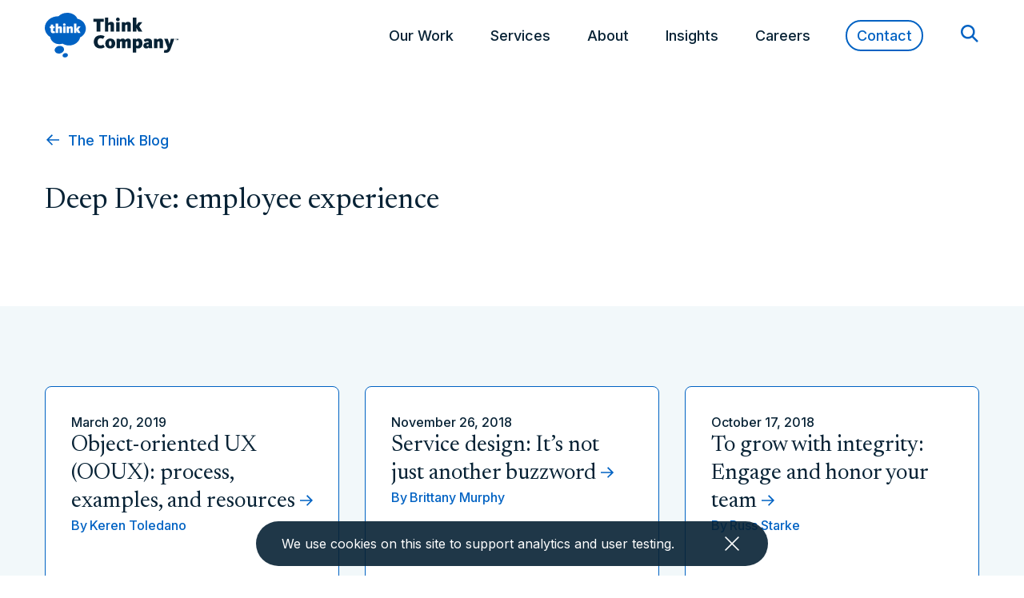

--- FILE ---
content_type: text/html; charset=UTF-8
request_url: https://www.thinkcompany.com/tag/employee-experience/
body_size: 43759
content:

<!doctype html>
<!--[if lt IE 9]><html class="no-js no-svg ie lt-ie9 lt-ie8 lt-ie7" lang="en-US"> <![endif]-->
<!--[if IE 9]><html class="no-js no-svg ie ie9 lt-ie9 lt-ie8" lang="en-US"> <![endif]-->
<!--[if gt IE 9]><!--><html class="no-js no-svg" lang="en-US"> <!--<![endif]-->
<head>
  <meta charset="utf-8">
  <link rel="preconnect" href="https://fonts.googleapis.com">
  <link rel="preconnect" href="https://fonts.gstatic.com" crossorigin>
  <link href="https://fonts.googleapis.com/css2?family=Inter:wght@100..900&family=Newsreader:ital,opsz,wght@0,6..72,200..800;1,6..72,200..800&display=swap" rel="stylesheet">

  <!-- Google Tag Manager -->
  <script>
  (function(w, d, s, l, i) {
    w[l] = w[l] || [];
    w[l].push({
      'gtm.start': new Date().getTime(),
      event: 'gtm.js'
    });
    var f = d.getElementsByTagName(s)[0],
      j = d.createElement(s),
      dl = l != 'dataLayer' ? '&l=' + l : '';
    j.async = true;
    j.src =
      'https://www.googletagmanager.com/gtm.js?id=' + i + dl;
    f.parentNode.insertBefore(j, f);
  })(window, document, 'script', 'dataLayer', 'GTM-WTPDHT6');
  </script>
  <!-- End Google Tag Manager -->
  

  <meta name="viewport" content="width=device-width, initial-scale=1">
  <meta http-equiv="X-UA-Compatible" content="IE=edge"><script type="text/javascript">(window.NREUM||(NREUM={})).init={privacy:{cookies_enabled:true},ajax:{deny_list:["bam.nr-data.net"]},feature_flags:["soft_nav"],distributed_tracing:{enabled:true}};(window.NREUM||(NREUM={})).loader_config={agentID:"601356299",accountID:"3699693",trustKey:"66686",xpid:"VwAOWFBaCxAFUlBaDwkEX1E=",licenseKey:"NRJS-4930f4cbf92c011a799",applicationID:"561888395",browserID:"601356299"};;/*! For license information please see nr-loader-spa-1.308.0.min.js.LICENSE.txt */
(()=>{var e,t,r={384:(e,t,r)=>{"use strict";r.d(t,{NT:()=>a,US:()=>u,Zm:()=>o,bQ:()=>d,dV:()=>c,pV:()=>l});var n=r(6154),i=r(1863),s=r(1910);const a={beacon:"bam.nr-data.net",errorBeacon:"bam.nr-data.net"};function o(){return n.gm.NREUM||(n.gm.NREUM={}),void 0===n.gm.newrelic&&(n.gm.newrelic=n.gm.NREUM),n.gm.NREUM}function c(){let e=o();return e.o||(e.o={ST:n.gm.setTimeout,SI:n.gm.setImmediate||n.gm.setInterval,CT:n.gm.clearTimeout,XHR:n.gm.XMLHttpRequest,REQ:n.gm.Request,EV:n.gm.Event,PR:n.gm.Promise,MO:n.gm.MutationObserver,FETCH:n.gm.fetch,WS:n.gm.WebSocket},(0,s.i)(...Object.values(e.o))),e}function d(e,t){let r=o();r.initializedAgents??={},t.initializedAt={ms:(0,i.t)(),date:new Date},r.initializedAgents[e]=t}function u(e,t){o()[e]=t}function l(){return function(){let e=o();const t=e.info||{};e.info={beacon:a.beacon,errorBeacon:a.errorBeacon,...t}}(),function(){let e=o();const t=e.init||{};e.init={...t}}(),c(),function(){let e=o();const t=e.loader_config||{};e.loader_config={...t}}(),o()}},782:(e,t,r)=>{"use strict";r.d(t,{T:()=>n});const n=r(860).K7.pageViewTiming},860:(e,t,r)=>{"use strict";r.d(t,{$J:()=>u,K7:()=>c,P3:()=>d,XX:()=>i,Yy:()=>o,df:()=>s,qY:()=>n,v4:()=>a});const n="events",i="jserrors",s="browser/blobs",a="rum",o="browser/logs",c={ajax:"ajax",genericEvents:"generic_events",jserrors:i,logging:"logging",metrics:"metrics",pageAction:"page_action",pageViewEvent:"page_view_event",pageViewTiming:"page_view_timing",sessionReplay:"session_replay",sessionTrace:"session_trace",softNav:"soft_navigations",spa:"spa"},d={[c.pageViewEvent]:1,[c.pageViewTiming]:2,[c.metrics]:3,[c.jserrors]:4,[c.spa]:5,[c.ajax]:6,[c.sessionTrace]:7,[c.softNav]:8,[c.sessionReplay]:9,[c.logging]:10,[c.genericEvents]:11},u={[c.pageViewEvent]:a,[c.pageViewTiming]:n,[c.ajax]:n,[c.spa]:n,[c.softNav]:n,[c.metrics]:i,[c.jserrors]:i,[c.sessionTrace]:s,[c.sessionReplay]:s,[c.logging]:o,[c.genericEvents]:"ins"}},944:(e,t,r)=>{"use strict";r.d(t,{R:()=>i});var n=r(3241);function i(e,t){"function"==typeof console.debug&&(console.debug("New Relic Warning: https://github.com/newrelic/newrelic-browser-agent/blob/main/docs/warning-codes.md#".concat(e),t),(0,n.W)({agentIdentifier:null,drained:null,type:"data",name:"warn",feature:"warn",data:{code:e,secondary:t}}))}},993:(e,t,r)=>{"use strict";r.d(t,{A$:()=>s,ET:()=>a,TZ:()=>o,p_:()=>i});var n=r(860);const i={ERROR:"ERROR",WARN:"WARN",INFO:"INFO",DEBUG:"DEBUG",TRACE:"TRACE"},s={OFF:0,ERROR:1,WARN:2,INFO:3,DEBUG:4,TRACE:5},a="log",o=n.K7.logging},1541:(e,t,r)=>{"use strict";r.d(t,{U:()=>i,f:()=>n});const n={MFE:"MFE",BA:"BA"};function i(e,t){if(2!==t?.harvestEndpointVersion)return{};const r=t.agentRef.runtime.appMetadata.agents[0].entityGuid;return e?{"source.id":e.id,"source.name":e.name,"source.type":e.type,"parent.id":e.parent?.id||r,"parent.type":e.parent?.type||n.BA}:{"entity.guid":r,appId:t.agentRef.info.applicationID}}},1687:(e,t,r)=>{"use strict";r.d(t,{Ak:()=>d,Ze:()=>h,x3:()=>u});var n=r(3241),i=r(7836),s=r(3606),a=r(860),o=r(2646);const c={};function d(e,t){const r={staged:!1,priority:a.P3[t]||0};l(e),c[e].get(t)||c[e].set(t,r)}function u(e,t){e&&c[e]&&(c[e].get(t)&&c[e].delete(t),p(e,t,!1),c[e].size&&f(e))}function l(e){if(!e)throw new Error("agentIdentifier required");c[e]||(c[e]=new Map)}function h(e="",t="feature",r=!1){if(l(e),!e||!c[e].get(t)||r)return p(e,t);c[e].get(t).staged=!0,f(e)}function f(e){const t=Array.from(c[e]);t.every(([e,t])=>t.staged)&&(t.sort((e,t)=>e[1].priority-t[1].priority),t.forEach(([t])=>{c[e].delete(t),p(e,t)}))}function p(e,t,r=!0){const a=e?i.ee.get(e):i.ee,c=s.i.handlers;if(!a.aborted&&a.backlog&&c){if((0,n.W)({agentIdentifier:e,type:"lifecycle",name:"drain",feature:t}),r){const e=a.backlog[t],r=c[t];if(r){for(let t=0;e&&t<e.length;++t)g(e[t],r);Object.entries(r).forEach(([e,t])=>{Object.values(t||{}).forEach(t=>{t[0]?.on&&t[0]?.context()instanceof o.y&&t[0].on(e,t[1])})})}}a.isolatedBacklog||delete c[t],a.backlog[t]=null,a.emit("drain-"+t,[])}}function g(e,t){var r=e[1];Object.values(t[r]||{}).forEach(t=>{var r=e[0];if(t[0]===r){var n=t[1],i=e[3],s=e[2];n.apply(i,s)}})}},1738:(e,t,r)=>{"use strict";r.d(t,{U:()=>f,Y:()=>h});var n=r(3241),i=r(9908),s=r(1863),a=r(944),o=r(5701),c=r(3969),d=r(8362),u=r(860),l=r(4261);function h(e,t,r,s){const h=s||r;!h||h[e]&&h[e]!==d.d.prototype[e]||(h[e]=function(){(0,i.p)(c.xV,["API/"+e+"/called"],void 0,u.K7.metrics,r.ee),(0,n.W)({agentIdentifier:r.agentIdentifier,drained:!!o.B?.[r.agentIdentifier],type:"data",name:"api",feature:l.Pl+e,data:{}});try{return t.apply(this,arguments)}catch(e){(0,a.R)(23,e)}})}function f(e,t,r,n,a){const o=e.info;null===r?delete o.jsAttributes[t]:o.jsAttributes[t]=r,(a||null===r)&&(0,i.p)(l.Pl+n,[(0,s.t)(),t,r],void 0,"session",e.ee)}},1741:(e,t,r)=>{"use strict";r.d(t,{W:()=>s});var n=r(944),i=r(4261);class s{#e(e,...t){if(this[e]!==s.prototype[e])return this[e](...t);(0,n.R)(35,e)}addPageAction(e,t){return this.#e(i.hG,e,t)}register(e){return this.#e(i.eY,e)}recordCustomEvent(e,t){return this.#e(i.fF,e,t)}setPageViewName(e,t){return this.#e(i.Fw,e,t)}setCustomAttribute(e,t,r){return this.#e(i.cD,e,t,r)}noticeError(e,t){return this.#e(i.o5,e,t)}setUserId(e,t=!1){return this.#e(i.Dl,e,t)}setApplicationVersion(e){return this.#e(i.nb,e)}setErrorHandler(e){return this.#e(i.bt,e)}addRelease(e,t){return this.#e(i.k6,e,t)}log(e,t){return this.#e(i.$9,e,t)}start(){return this.#e(i.d3)}finished(e){return this.#e(i.BL,e)}recordReplay(){return this.#e(i.CH)}pauseReplay(){return this.#e(i.Tb)}addToTrace(e){return this.#e(i.U2,e)}setCurrentRouteName(e){return this.#e(i.PA,e)}interaction(e){return this.#e(i.dT,e)}wrapLogger(e,t,r){return this.#e(i.Wb,e,t,r)}measure(e,t){return this.#e(i.V1,e,t)}consent(e){return this.#e(i.Pv,e)}}},1863:(e,t,r)=>{"use strict";function n(){return Math.floor(performance.now())}r.d(t,{t:()=>n})},1910:(e,t,r)=>{"use strict";r.d(t,{i:()=>s});var n=r(944);const i=new Map;function s(...e){return e.every(e=>{if(i.has(e))return i.get(e);const t="function"==typeof e?e.toString():"",r=t.includes("[native code]"),s=t.includes("nrWrapper");return r||s||(0,n.R)(64,e?.name||t),i.set(e,r),r})}},2555:(e,t,r)=>{"use strict";r.d(t,{D:()=>o,f:()=>a});var n=r(384),i=r(8122);const s={beacon:n.NT.beacon,errorBeacon:n.NT.errorBeacon,licenseKey:void 0,applicationID:void 0,sa:void 0,queueTime:void 0,applicationTime:void 0,ttGuid:void 0,user:void 0,account:void 0,product:void 0,extra:void 0,jsAttributes:{},userAttributes:void 0,atts:void 0,transactionName:void 0,tNamePlain:void 0};function a(e){try{return!!e.licenseKey&&!!e.errorBeacon&&!!e.applicationID}catch(e){return!1}}const o=e=>(0,i.a)(e,s)},2614:(e,t,r)=>{"use strict";r.d(t,{BB:()=>a,H3:()=>n,g:()=>d,iL:()=>c,tS:()=>o,uh:()=>i,wk:()=>s});const n="NRBA",i="SESSION",s=144e5,a=18e5,o={STARTED:"session-started",PAUSE:"session-pause",RESET:"session-reset",RESUME:"session-resume",UPDATE:"session-update"},c={SAME_TAB:"same-tab",CROSS_TAB:"cross-tab"},d={OFF:0,FULL:1,ERROR:2}},2646:(e,t,r)=>{"use strict";r.d(t,{y:()=>n});class n{constructor(e){this.contextId=e}}},2843:(e,t,r)=>{"use strict";r.d(t,{G:()=>s,u:()=>i});var n=r(3878);function i(e,t=!1,r,i){(0,n.DD)("visibilitychange",function(){if(t)return void("hidden"===document.visibilityState&&e());e(document.visibilityState)},r,i)}function s(e,t,r){(0,n.sp)("pagehide",e,t,r)}},3241:(e,t,r)=>{"use strict";r.d(t,{W:()=>s});var n=r(6154);const i="newrelic";function s(e={}){try{n.gm.dispatchEvent(new CustomEvent(i,{detail:e}))}catch(e){}}},3304:(e,t,r)=>{"use strict";r.d(t,{A:()=>s});var n=r(7836);const i=()=>{const e=new WeakSet;return(t,r)=>{if("object"==typeof r&&null!==r){if(e.has(r))return;e.add(r)}return r}};function s(e){try{return JSON.stringify(e,i())??""}catch(e){try{n.ee.emit("internal-error",[e])}catch(e){}return""}}},3333:(e,t,r)=>{"use strict";r.d(t,{$v:()=>u,TZ:()=>n,Xh:()=>c,Zp:()=>i,kd:()=>d,mq:()=>o,nf:()=>a,qN:()=>s});const n=r(860).K7.genericEvents,i=["auxclick","click","copy","keydown","paste","scrollend"],s=["focus","blur"],a=4,o=1e3,c=2e3,d=["PageAction","UserAction","BrowserPerformance"],u={RESOURCES:"experimental.resources",REGISTER:"register"}},3434:(e,t,r)=>{"use strict";r.d(t,{Jt:()=>s,YM:()=>d});var n=r(7836),i=r(5607);const s="nr@original:".concat(i.W),a=50;var o=Object.prototype.hasOwnProperty,c=!1;function d(e,t){return e||(e=n.ee),r.inPlace=function(e,t,n,i,s){n||(n="");const a="-"===n.charAt(0);for(let o=0;o<t.length;o++){const c=t[o],d=e[c];l(d)||(e[c]=r(d,a?c+n:n,i,c,s))}},r.flag=s,r;function r(t,r,n,c,d){return l(t)?t:(r||(r=""),nrWrapper[s]=t,function(e,t,r){if(Object.defineProperty&&Object.keys)try{return Object.keys(e).forEach(function(r){Object.defineProperty(t,r,{get:function(){return e[r]},set:function(t){return e[r]=t,t}})}),t}catch(e){u([e],r)}for(var n in e)o.call(e,n)&&(t[n]=e[n])}(t,nrWrapper,e),nrWrapper);function nrWrapper(){var s,o,l,h;let f;try{o=this,s=[...arguments],l="function"==typeof n?n(s,o):n||{}}catch(t){u([t,"",[s,o,c],l],e)}i(r+"start",[s,o,c],l,d);const p=performance.now();let g;try{return h=t.apply(o,s),g=performance.now(),h}catch(e){throw g=performance.now(),i(r+"err",[s,o,e],l,d),f=e,f}finally{const e=g-p,t={start:p,end:g,duration:e,isLongTask:e>=a,methodName:c,thrownError:f};t.isLongTask&&i("long-task",[t,o],l,d),i(r+"end",[s,o,h],l,d)}}}function i(r,n,i,s){if(!c||t){var a=c;c=!0;try{e.emit(r,n,i,t,s)}catch(t){u([t,r,n,i],e)}c=a}}}function u(e,t){t||(t=n.ee);try{t.emit("internal-error",e)}catch(e){}}function l(e){return!(e&&"function"==typeof e&&e.apply&&!e[s])}},3606:(e,t,r)=>{"use strict";r.d(t,{i:()=>s});var n=r(9908);s.on=a;var i=s.handlers={};function s(e,t,r,s){a(s||n.d,i,e,t,r)}function a(e,t,r,i,s){s||(s="feature"),e||(e=n.d);var a=t[s]=t[s]||{};(a[r]=a[r]||[]).push([e,i])}},3738:(e,t,r)=>{"use strict";r.d(t,{He:()=>i,Kp:()=>o,Lc:()=>d,Rz:()=>u,TZ:()=>n,bD:()=>s,d3:()=>a,jx:()=>l,sl:()=>h,uP:()=>c});const n=r(860).K7.sessionTrace,i="bstResource",s="resource",a="-start",o="-end",c="fn"+a,d="fn"+o,u="pushState",l=1e3,h=3e4},3785:(e,t,r)=>{"use strict";r.d(t,{R:()=>c,b:()=>d});var n=r(9908),i=r(1863),s=r(860),a=r(3969),o=r(993);function c(e,t,r={},c=o.p_.INFO,d=!0,u,l=(0,i.t)()){(0,n.p)(a.xV,["API/logging/".concat(c.toLowerCase(),"/called")],void 0,s.K7.metrics,e),(0,n.p)(o.ET,[l,t,r,c,d,u],void 0,s.K7.logging,e)}function d(e){return"string"==typeof e&&Object.values(o.p_).some(t=>t===e.toUpperCase().trim())}},3878:(e,t,r)=>{"use strict";function n(e,t){return{capture:e,passive:!1,signal:t}}function i(e,t,r=!1,i){window.addEventListener(e,t,n(r,i))}function s(e,t,r=!1,i){document.addEventListener(e,t,n(r,i))}r.d(t,{DD:()=>s,jT:()=>n,sp:()=>i})},3962:(e,t,r)=>{"use strict";r.d(t,{AM:()=>a,O2:()=>l,OV:()=>s,Qu:()=>h,TZ:()=>c,ih:()=>f,pP:()=>o,t1:()=>u,tC:()=>i,wD:()=>d});var n=r(860);const i=["click","keydown","submit"],s="popstate",a="api",o="initialPageLoad",c=n.K7.softNav,d=5e3,u=500,l={INITIAL_PAGE_LOAD:"",ROUTE_CHANGE:1,UNSPECIFIED:2},h={INTERACTION:1,AJAX:2,CUSTOM_END:3,CUSTOM_TRACER:4},f={IP:"in progress",PF:"pending finish",FIN:"finished",CAN:"cancelled"}},3969:(e,t,r)=>{"use strict";r.d(t,{TZ:()=>n,XG:()=>o,rs:()=>i,xV:()=>a,z_:()=>s});const n=r(860).K7.metrics,i="sm",s="cm",a="storeSupportabilityMetrics",o="storeEventMetrics"},4234:(e,t,r)=>{"use strict";r.d(t,{W:()=>s});var n=r(7836),i=r(1687);class s{constructor(e,t){this.agentIdentifier=e,this.ee=n.ee.get(e),this.featureName=t,this.blocked=!1}deregisterDrain(){(0,i.x3)(this.agentIdentifier,this.featureName)}}},4261:(e,t,r)=>{"use strict";r.d(t,{$9:()=>u,BL:()=>c,CH:()=>p,Dl:()=>R,Fw:()=>w,PA:()=>v,Pl:()=>n,Pv:()=>A,Tb:()=>h,U2:()=>a,V1:()=>E,Wb:()=>T,bt:()=>y,cD:()=>b,d3:()=>x,dT:()=>d,eY:()=>g,fF:()=>f,hG:()=>s,hw:()=>i,k6:()=>o,nb:()=>m,o5:()=>l});const n="api-",i=n+"ixn-",s="addPageAction",a="addToTrace",o="addRelease",c="finished",d="interaction",u="log",l="noticeError",h="pauseReplay",f="recordCustomEvent",p="recordReplay",g="register",m="setApplicationVersion",v="setCurrentRouteName",b="setCustomAttribute",y="setErrorHandler",w="setPageViewName",R="setUserId",x="start",T="wrapLogger",E="measure",A="consent"},5205:(e,t,r)=>{"use strict";r.d(t,{j:()=>S});var n=r(384),i=r(1741);var s=r(2555),a=r(3333);const o=e=>{if(!e||"string"!=typeof e)return!1;try{document.createDocumentFragment().querySelector(e)}catch{return!1}return!0};var c=r(2614),d=r(944),u=r(8122);const l="[data-nr-mask]",h=e=>(0,u.a)(e,(()=>{const e={feature_flags:[],experimental:{allow_registered_children:!1,resources:!1},mask_selector:"*",block_selector:"[data-nr-block]",mask_input_options:{color:!1,date:!1,"datetime-local":!1,email:!1,month:!1,number:!1,range:!1,search:!1,tel:!1,text:!1,time:!1,url:!1,week:!1,textarea:!1,select:!1,password:!0}};return{ajax:{deny_list:void 0,block_internal:!0,enabled:!0,autoStart:!0},api:{get allow_registered_children(){return e.feature_flags.includes(a.$v.REGISTER)||e.experimental.allow_registered_children},set allow_registered_children(t){e.experimental.allow_registered_children=t},duplicate_registered_data:!1},browser_consent_mode:{enabled:!1},distributed_tracing:{enabled:void 0,exclude_newrelic_header:void 0,cors_use_newrelic_header:void 0,cors_use_tracecontext_headers:void 0,allowed_origins:void 0},get feature_flags(){return e.feature_flags},set feature_flags(t){e.feature_flags=t},generic_events:{enabled:!0,autoStart:!0},harvest:{interval:30},jserrors:{enabled:!0,autoStart:!0},logging:{enabled:!0,autoStart:!0},metrics:{enabled:!0,autoStart:!0},obfuscate:void 0,page_action:{enabled:!0},page_view_event:{enabled:!0,autoStart:!0},page_view_timing:{enabled:!0,autoStart:!0},performance:{capture_marks:!1,capture_measures:!1,capture_detail:!0,resources:{get enabled(){return e.feature_flags.includes(a.$v.RESOURCES)||e.experimental.resources},set enabled(t){e.experimental.resources=t},asset_types:[],first_party_domains:[],ignore_newrelic:!0}},privacy:{cookies_enabled:!0},proxy:{assets:void 0,beacon:void 0},session:{expiresMs:c.wk,inactiveMs:c.BB},session_replay:{autoStart:!0,enabled:!1,preload:!1,sampling_rate:10,error_sampling_rate:100,collect_fonts:!1,inline_images:!1,fix_stylesheets:!0,mask_all_inputs:!0,get mask_text_selector(){return e.mask_selector},set mask_text_selector(t){o(t)?e.mask_selector="".concat(t,",").concat(l):""===t||null===t?e.mask_selector=l:(0,d.R)(5,t)},get block_class(){return"nr-block"},get ignore_class(){return"nr-ignore"},get mask_text_class(){return"nr-mask"},get block_selector(){return e.block_selector},set block_selector(t){o(t)?e.block_selector+=",".concat(t):""!==t&&(0,d.R)(6,t)},get mask_input_options(){return e.mask_input_options},set mask_input_options(t){t&&"object"==typeof t?e.mask_input_options={...t,password:!0}:(0,d.R)(7,t)}},session_trace:{enabled:!0,autoStart:!0},soft_navigations:{enabled:!0,autoStart:!0},spa:{enabled:!0,autoStart:!0},ssl:void 0,user_actions:{enabled:!0,elementAttributes:["id","className","tagName","type"]}}})());var f=r(6154),p=r(9324);let g=0;const m={buildEnv:p.F3,distMethod:p.Xs,version:p.xv,originTime:f.WN},v={consented:!1},b={appMetadata:{},get consented(){return this.session?.state?.consent||v.consented},set consented(e){v.consented=e},customTransaction:void 0,denyList:void 0,disabled:!1,harvester:void 0,isolatedBacklog:!1,isRecording:!1,loaderType:void 0,maxBytes:3e4,obfuscator:void 0,onerror:void 0,ptid:void 0,releaseIds:{},session:void 0,timeKeeper:void 0,registeredEntities:[],jsAttributesMetadata:{bytes:0},get harvestCount(){return++g}},y=e=>{const t=(0,u.a)(e,b),r=Object.keys(m).reduce((e,t)=>(e[t]={value:m[t],writable:!1,configurable:!0,enumerable:!0},e),{});return Object.defineProperties(t,r)};var w=r(5701);const R=e=>{const t=e.startsWith("http");e+="/",r.p=t?e:"https://"+e};var x=r(7836),T=r(3241);const E={accountID:void 0,trustKey:void 0,agentID:void 0,licenseKey:void 0,applicationID:void 0,xpid:void 0},A=e=>(0,u.a)(e,E),_=new Set;function S(e,t={},r,a){let{init:o,info:c,loader_config:d,runtime:u={},exposed:l=!0}=t;if(!c){const e=(0,n.pV)();o=e.init,c=e.info,d=e.loader_config}e.init=h(o||{}),e.loader_config=A(d||{}),c.jsAttributes??={},f.bv&&(c.jsAttributes.isWorker=!0),e.info=(0,s.D)(c);const p=e.init,g=[c.beacon,c.errorBeacon];_.has(e.agentIdentifier)||(p.proxy.assets&&(R(p.proxy.assets),g.push(p.proxy.assets)),p.proxy.beacon&&g.push(p.proxy.beacon),e.beacons=[...g],function(e){const t=(0,n.pV)();Object.getOwnPropertyNames(i.W.prototype).forEach(r=>{const n=i.W.prototype[r];if("function"!=typeof n||"constructor"===n)return;let s=t[r];e[r]&&!1!==e.exposed&&"micro-agent"!==e.runtime?.loaderType&&(t[r]=(...t)=>{const n=e[r](...t);return s?s(...t):n})})}(e),(0,n.US)("activatedFeatures",w.B)),u.denyList=[...p.ajax.deny_list||[],...p.ajax.block_internal?g:[]],u.ptid=e.agentIdentifier,u.loaderType=r,e.runtime=y(u),_.has(e.agentIdentifier)||(e.ee=x.ee.get(e.agentIdentifier),e.exposed=l,(0,T.W)({agentIdentifier:e.agentIdentifier,drained:!!w.B?.[e.agentIdentifier],type:"lifecycle",name:"initialize",feature:void 0,data:e.config})),_.add(e.agentIdentifier)}},5270:(e,t,r)=>{"use strict";r.d(t,{Aw:()=>a,SR:()=>s,rF:()=>o});var n=r(384),i=r(7767);function s(e){return!!(0,n.dV)().o.MO&&(0,i.V)(e)&&!0===e?.session_trace.enabled}function a(e){return!0===e?.session_replay.preload&&s(e)}function o(e,t){try{if("string"==typeof t?.type){if("password"===t.type.toLowerCase())return"*".repeat(e?.length||0);if(void 0!==t?.dataset?.nrUnmask||t?.classList?.contains("nr-unmask"))return e}}catch(e){}return"string"==typeof e?e.replace(/[\S]/g,"*"):"*".repeat(e?.length||0)}},5289:(e,t,r)=>{"use strict";r.d(t,{GG:()=>a,Qr:()=>c,sB:()=>o});var n=r(3878),i=r(6389);function s(){return"undefined"==typeof document||"complete"===document.readyState}function a(e,t){if(s())return e();const r=(0,i.J)(e),a=setInterval(()=>{s()&&(clearInterval(a),r())},500);(0,n.sp)("load",r,t)}function o(e){if(s())return e();(0,n.DD)("DOMContentLoaded",e)}function c(e){if(s())return e();(0,n.sp)("popstate",e)}},5607:(e,t,r)=>{"use strict";r.d(t,{W:()=>n});const n=(0,r(9566).bz)()},5701:(e,t,r)=>{"use strict";r.d(t,{B:()=>s,t:()=>a});var n=r(3241);const i=new Set,s={};function a(e,t){const r=t.agentIdentifier;s[r]??={},e&&"object"==typeof e&&(i.has(r)||(t.ee.emit("rumresp",[e]),s[r]=e,i.add(r),(0,n.W)({agentIdentifier:r,loaded:!0,drained:!0,type:"lifecycle",name:"load",feature:void 0,data:e})))}},6154:(e,t,r)=>{"use strict";r.d(t,{OF:()=>d,RI:()=>i,WN:()=>h,bv:()=>s,eN:()=>f,gm:()=>a,lR:()=>l,m:()=>c,mw:()=>o,sb:()=>u});var n=r(1863);const i="undefined"!=typeof window&&!!window.document,s="undefined"!=typeof WorkerGlobalScope&&("undefined"!=typeof self&&self instanceof WorkerGlobalScope&&self.navigator instanceof WorkerNavigator||"undefined"!=typeof globalThis&&globalThis instanceof WorkerGlobalScope&&globalThis.navigator instanceof WorkerNavigator),a=i?window:"undefined"!=typeof WorkerGlobalScope&&("undefined"!=typeof self&&self instanceof WorkerGlobalScope&&self||"undefined"!=typeof globalThis&&globalThis instanceof WorkerGlobalScope&&globalThis),o=Boolean("hidden"===a?.document?.visibilityState),c=""+a?.location,d=/iPad|iPhone|iPod/.test(a.navigator?.userAgent),u=d&&"undefined"==typeof SharedWorker,l=(()=>{const e=a.navigator?.userAgent?.match(/Firefox[/\s](\d+\.\d+)/);return Array.isArray(e)&&e.length>=2?+e[1]:0})(),h=Date.now()-(0,n.t)(),f=()=>"undefined"!=typeof PerformanceNavigationTiming&&a?.performance?.getEntriesByType("navigation")?.[0]?.responseStart},6344:(e,t,r)=>{"use strict";r.d(t,{BB:()=>u,Qb:()=>l,TZ:()=>i,Ug:()=>a,Vh:()=>s,_s:()=>o,bc:()=>d,yP:()=>c});var n=r(2614);const i=r(860).K7.sessionReplay,s="errorDuringReplay",a=.12,o={DomContentLoaded:0,Load:1,FullSnapshot:2,IncrementalSnapshot:3,Meta:4,Custom:5},c={[n.g.ERROR]:15e3,[n.g.FULL]:3e5,[n.g.OFF]:0},d={RESET:{message:"Session was reset",sm:"Reset"},IMPORT:{message:"Recorder failed to import",sm:"Import"},TOO_MANY:{message:"429: Too Many Requests",sm:"Too-Many"},TOO_BIG:{message:"Payload was too large",sm:"Too-Big"},CROSS_TAB:{message:"Session Entity was set to OFF on another tab",sm:"Cross-Tab"},ENTITLEMENTS:{message:"Session Replay is not allowed and will not be started",sm:"Entitlement"}},u=5e3,l={API:"api",RESUME:"resume",SWITCH_TO_FULL:"switchToFull",INITIALIZE:"initialize",PRELOAD:"preload"}},6389:(e,t,r)=>{"use strict";function n(e,t=500,r={}){const n=r?.leading||!1;let i;return(...r)=>{n&&void 0===i&&(e.apply(this,r),i=setTimeout(()=>{i=clearTimeout(i)},t)),n||(clearTimeout(i),i=setTimeout(()=>{e.apply(this,r)},t))}}function i(e){let t=!1;return(...r)=>{t||(t=!0,e.apply(this,r))}}r.d(t,{J:()=>i,s:()=>n})},6630:(e,t,r)=>{"use strict";r.d(t,{T:()=>n});const n=r(860).K7.pageViewEvent},6774:(e,t,r)=>{"use strict";r.d(t,{T:()=>n});const n=r(860).K7.jserrors},7295:(e,t,r)=>{"use strict";r.d(t,{Xv:()=>a,gX:()=>i,iW:()=>s});var n=[];function i(e){if(!e||s(e))return!1;if(0===n.length)return!0;if("*"===n[0].hostname)return!1;for(var t=0;t<n.length;t++){var r=n[t];if(r.hostname.test(e.hostname)&&r.pathname.test(e.pathname))return!1}return!0}function s(e){return void 0===e.hostname}function a(e){if(n=[],e&&e.length)for(var t=0;t<e.length;t++){let r=e[t];if(!r)continue;if("*"===r)return void(n=[{hostname:"*"}]);0===r.indexOf("http://")?r=r.substring(7):0===r.indexOf("https://")&&(r=r.substring(8));const i=r.indexOf("/");let s,a;i>0?(s=r.substring(0,i),a=r.substring(i)):(s=r,a="*");let[c]=s.split(":");n.push({hostname:o(c),pathname:o(a,!0)})}}function o(e,t=!1){const r=e.replace(/[.+?^${}()|[\]\\]/g,e=>"\\"+e).replace(/\*/g,".*?");return new RegExp((t?"^":"")+r+"$")}},7485:(e,t,r)=>{"use strict";r.d(t,{D:()=>i});var n=r(6154);function i(e){if(0===(e||"").indexOf("data:"))return{protocol:"data"};try{const t=new URL(e,location.href),r={port:t.port,hostname:t.hostname,pathname:t.pathname,search:t.search,protocol:t.protocol.slice(0,t.protocol.indexOf(":")),sameOrigin:t.protocol===n.gm?.location?.protocol&&t.host===n.gm?.location?.host};return r.port&&""!==r.port||("http:"===t.protocol&&(r.port="80"),"https:"===t.protocol&&(r.port="443")),r.pathname&&""!==r.pathname?r.pathname.startsWith("/")||(r.pathname="/".concat(r.pathname)):r.pathname="/",r}catch(e){return{}}}},7699:(e,t,r)=>{"use strict";r.d(t,{It:()=>s,KC:()=>o,No:()=>i,qh:()=>a});var n=r(860);const i=16e3,s=1e6,a="SESSION_ERROR",o={[n.K7.logging]:!0,[n.K7.genericEvents]:!1,[n.K7.jserrors]:!1,[n.K7.ajax]:!1}},7767:(e,t,r)=>{"use strict";r.d(t,{V:()=>i});var n=r(6154);const i=e=>n.RI&&!0===e?.privacy.cookies_enabled},7836:(e,t,r)=>{"use strict";r.d(t,{P:()=>o,ee:()=>c});var n=r(384),i=r(8990),s=r(2646),a=r(5607);const o="nr@context:".concat(a.W),c=function e(t,r){var n={},a={},u={},l=!1;try{l=16===r.length&&d.initializedAgents?.[r]?.runtime.isolatedBacklog}catch(e){}var h={on:p,addEventListener:p,removeEventListener:function(e,t){var r=n[e];if(!r)return;for(var i=0;i<r.length;i++)r[i]===t&&r.splice(i,1)},emit:function(e,r,n,i,s){!1!==s&&(s=!0);if(c.aborted&&!i)return;t&&s&&t.emit(e,r,n);var o=f(n);g(e).forEach(e=>{e.apply(o,r)});var d=v()[a[e]];d&&d.push([h,e,r,o]);return o},get:m,listeners:g,context:f,buffer:function(e,t){const r=v();if(t=t||"feature",h.aborted)return;Object.entries(e||{}).forEach(([e,n])=>{a[n]=t,t in r||(r[t]=[])})},abort:function(){h._aborted=!0,Object.keys(h.backlog).forEach(e=>{delete h.backlog[e]})},isBuffering:function(e){return!!v()[a[e]]},debugId:r,backlog:l?{}:t&&"object"==typeof t.backlog?t.backlog:{},isolatedBacklog:l};return Object.defineProperty(h,"aborted",{get:()=>{let e=h._aborted||!1;return e||(t&&(e=t.aborted),e)}}),h;function f(e){return e&&e instanceof s.y?e:e?(0,i.I)(e,o,()=>new s.y(o)):new s.y(o)}function p(e,t){n[e]=g(e).concat(t)}function g(e){return n[e]||[]}function m(t){return u[t]=u[t]||e(h,t)}function v(){return h.backlog}}(void 0,"globalEE"),d=(0,n.Zm)();d.ee||(d.ee=c)},8122:(e,t,r)=>{"use strict";r.d(t,{a:()=>i});var n=r(944);function i(e,t){try{if(!e||"object"!=typeof e)return(0,n.R)(3);if(!t||"object"!=typeof t)return(0,n.R)(4);const r=Object.create(Object.getPrototypeOf(t),Object.getOwnPropertyDescriptors(t)),s=0===Object.keys(r).length?e:r;for(let a in s)if(void 0!==e[a])try{if(null===e[a]){r[a]=null;continue}Array.isArray(e[a])&&Array.isArray(t[a])?r[a]=Array.from(new Set([...e[a],...t[a]])):"object"==typeof e[a]&&"object"==typeof t[a]?r[a]=i(e[a],t[a]):r[a]=e[a]}catch(e){r[a]||(0,n.R)(1,e)}return r}catch(e){(0,n.R)(2,e)}}},8139:(e,t,r)=>{"use strict";r.d(t,{u:()=>h});var n=r(7836),i=r(3434),s=r(8990),a=r(6154);const o={},c=a.gm.XMLHttpRequest,d="addEventListener",u="removeEventListener",l="nr@wrapped:".concat(n.P);function h(e){var t=function(e){return(e||n.ee).get("events")}(e);if(o[t.debugId]++)return t;o[t.debugId]=1;var r=(0,i.YM)(t,!0);function h(e){r.inPlace(e,[d,u],"-",p)}function p(e,t){return e[1]}return"getPrototypeOf"in Object&&(a.RI&&f(document,h),c&&f(c.prototype,h),f(a.gm,h)),t.on(d+"-start",function(e,t){var n=e[1];if(null!==n&&("function"==typeof n||"object"==typeof n)&&"newrelic"!==e[0]){var i=(0,s.I)(n,l,function(){var e={object:function(){if("function"!=typeof n.handleEvent)return;return n.handleEvent.apply(n,arguments)},function:n}[typeof n];return e?r(e,"fn-",null,e.name||"anonymous"):n});this.wrapped=e[1]=i}}),t.on(u+"-start",function(e){e[1]=this.wrapped||e[1]}),t}function f(e,t,...r){let n=e;for(;"object"==typeof n&&!Object.prototype.hasOwnProperty.call(n,d);)n=Object.getPrototypeOf(n);n&&t(n,...r)}},8362:(e,t,r)=>{"use strict";r.d(t,{d:()=>s});var n=r(9566),i=r(1741);class s extends i.W{agentIdentifier=(0,n.LA)(16)}},8374:(e,t,r)=>{r.nc=(()=>{try{return document?.currentScript?.nonce}catch(e){}return""})()},8990:(e,t,r)=>{"use strict";r.d(t,{I:()=>i});var n=Object.prototype.hasOwnProperty;function i(e,t,r){if(n.call(e,t))return e[t];var i=r();if(Object.defineProperty&&Object.keys)try{return Object.defineProperty(e,t,{value:i,writable:!0,enumerable:!1}),i}catch(e){}return e[t]=i,i}},9119:(e,t,r)=>{"use strict";r.d(t,{L:()=>s});var n=/([^?#]*)[^#]*(#[^?]*|$).*/,i=/([^?#]*)().*/;function s(e,t){return e?e.replace(t?n:i,"$1$2"):e}},9300:(e,t,r)=>{"use strict";r.d(t,{T:()=>n});const n=r(860).K7.ajax},9324:(e,t,r)=>{"use strict";r.d(t,{AJ:()=>a,F3:()=>i,Xs:()=>s,Yq:()=>o,xv:()=>n});const n="1.308.0",i="PROD",s="CDN",a="@newrelic/rrweb",o="1.0.1"},9566:(e,t,r)=>{"use strict";r.d(t,{LA:()=>o,ZF:()=>c,bz:()=>a,el:()=>d});var n=r(6154);const i="xxxxxxxx-xxxx-4xxx-yxxx-xxxxxxxxxxxx";function s(e,t){return e?15&e[t]:16*Math.random()|0}function a(){const e=n.gm?.crypto||n.gm?.msCrypto;let t,r=0;return e&&e.getRandomValues&&(t=e.getRandomValues(new Uint8Array(30))),i.split("").map(e=>"x"===e?s(t,r++).toString(16):"y"===e?(3&s()|8).toString(16):e).join("")}function o(e){const t=n.gm?.crypto||n.gm?.msCrypto;let r,i=0;t&&t.getRandomValues&&(r=t.getRandomValues(new Uint8Array(e)));const a=[];for(var o=0;o<e;o++)a.push(s(r,i++).toString(16));return a.join("")}function c(){return o(16)}function d(){return o(32)}},9908:(e,t,r)=>{"use strict";r.d(t,{d:()=>n,p:()=>i});var n=r(7836).ee.get("handle");function i(e,t,r,i,s){s?(s.buffer([e],i),s.emit(e,t,r)):(n.buffer([e],i),n.emit(e,t,r))}}},n={};function i(e){var t=n[e];if(void 0!==t)return t.exports;var s=n[e]={exports:{}};return r[e](s,s.exports,i),s.exports}i.m=r,i.d=(e,t)=>{for(var r in t)i.o(t,r)&&!i.o(e,r)&&Object.defineProperty(e,r,{enumerable:!0,get:t[r]})},i.f={},i.e=e=>Promise.all(Object.keys(i.f).reduce((t,r)=>(i.f[r](e,t),t),[])),i.u=e=>({212:"nr-spa-compressor",249:"nr-spa-recorder",478:"nr-spa"}[e]+"-1.308.0.min.js"),i.o=(e,t)=>Object.prototype.hasOwnProperty.call(e,t),e={},t="NRBA-1.308.0.PROD:",i.l=(r,n,s,a)=>{if(e[r])e[r].push(n);else{var o,c;if(void 0!==s)for(var d=document.getElementsByTagName("script"),u=0;u<d.length;u++){var l=d[u];if(l.getAttribute("src")==r||l.getAttribute("data-webpack")==t+s){o=l;break}}if(!o){c=!0;var h={478:"sha512-RSfSVnmHk59T/uIPbdSE0LPeqcEdF4/+XhfJdBuccH5rYMOEZDhFdtnh6X6nJk7hGpzHd9Ujhsy7lZEz/ORYCQ==",249:"sha512-ehJXhmntm85NSqW4MkhfQqmeKFulra3klDyY0OPDUE+sQ3GokHlPh1pmAzuNy//3j4ac6lzIbmXLvGQBMYmrkg==",212:"sha512-B9h4CR46ndKRgMBcK+j67uSR2RCnJfGefU+A7FrgR/k42ovXy5x/MAVFiSvFxuVeEk/pNLgvYGMp1cBSK/G6Fg=="};(o=document.createElement("script")).charset="utf-8",i.nc&&o.setAttribute("nonce",i.nc),o.setAttribute("data-webpack",t+s),o.src=r,0!==o.src.indexOf(window.location.origin+"/")&&(o.crossOrigin="anonymous"),h[a]&&(o.integrity=h[a])}e[r]=[n];var f=(t,n)=>{o.onerror=o.onload=null,clearTimeout(p);var i=e[r];if(delete e[r],o.parentNode&&o.parentNode.removeChild(o),i&&i.forEach(e=>e(n)),t)return t(n)},p=setTimeout(f.bind(null,void 0,{type:"timeout",target:o}),12e4);o.onerror=f.bind(null,o.onerror),o.onload=f.bind(null,o.onload),c&&document.head.appendChild(o)}},i.r=e=>{"undefined"!=typeof Symbol&&Symbol.toStringTag&&Object.defineProperty(e,Symbol.toStringTag,{value:"Module"}),Object.defineProperty(e,"__esModule",{value:!0})},i.p="https://js-agent.newrelic.com/",(()=>{var e={38:0,788:0};i.f.j=(t,r)=>{var n=i.o(e,t)?e[t]:void 0;if(0!==n)if(n)r.push(n[2]);else{var s=new Promise((r,i)=>n=e[t]=[r,i]);r.push(n[2]=s);var a=i.p+i.u(t),o=new Error;i.l(a,r=>{if(i.o(e,t)&&(0!==(n=e[t])&&(e[t]=void 0),n)){var s=r&&("load"===r.type?"missing":r.type),a=r&&r.target&&r.target.src;o.message="Loading chunk "+t+" failed: ("+s+": "+a+")",o.name="ChunkLoadError",o.type=s,o.request=a,n[1](o)}},"chunk-"+t,t)}};var t=(t,r)=>{var n,s,[a,o,c]=r,d=0;if(a.some(t=>0!==e[t])){for(n in o)i.o(o,n)&&(i.m[n]=o[n]);if(c)c(i)}for(t&&t(r);d<a.length;d++)s=a[d],i.o(e,s)&&e[s]&&e[s][0](),e[s]=0},r=self["webpackChunk:NRBA-1.308.0.PROD"]=self["webpackChunk:NRBA-1.308.0.PROD"]||[];r.forEach(t.bind(null,0)),r.push=t.bind(null,r.push.bind(r))})(),(()=>{"use strict";i(8374);var e=i(8362),t=i(860);const r=Object.values(t.K7);var n=i(5205);var s=i(9908),a=i(1863),o=i(4261),c=i(1738);var d=i(1687),u=i(4234),l=i(5289),h=i(6154),f=i(944),p=i(5270),g=i(7767),m=i(6389),v=i(7699);class b extends u.W{constructor(e,t){super(e.agentIdentifier,t),this.agentRef=e,this.abortHandler=void 0,this.featAggregate=void 0,this.loadedSuccessfully=void 0,this.onAggregateImported=new Promise(e=>{this.loadedSuccessfully=e}),this.deferred=Promise.resolve(),!1===e.init[this.featureName].autoStart?this.deferred=new Promise((t,r)=>{this.ee.on("manual-start-all",(0,m.J)(()=>{(0,d.Ak)(e.agentIdentifier,this.featureName),t()}))}):(0,d.Ak)(e.agentIdentifier,t)}importAggregator(e,t,r={}){if(this.featAggregate)return;const n=async()=>{let n;await this.deferred;try{if((0,g.V)(e.init)){const{setupAgentSession:t}=await i.e(478).then(i.bind(i,8766));n=t(e)}}catch(e){(0,f.R)(20,e),this.ee.emit("internal-error",[e]),(0,s.p)(v.qh,[e],void 0,this.featureName,this.ee)}try{if(!this.#t(this.featureName,n,e.init))return(0,d.Ze)(this.agentIdentifier,this.featureName),void this.loadedSuccessfully(!1);const{Aggregate:i}=await t();this.featAggregate=new i(e,r),e.runtime.harvester.initializedAggregates.push(this.featAggregate),this.loadedSuccessfully(!0)}catch(e){(0,f.R)(34,e),this.abortHandler?.(),(0,d.Ze)(this.agentIdentifier,this.featureName,!0),this.loadedSuccessfully(!1),this.ee&&this.ee.abort()}};h.RI?(0,l.GG)(()=>n(),!0):n()}#t(e,r,n){if(this.blocked)return!1;switch(e){case t.K7.sessionReplay:return(0,p.SR)(n)&&!!r;case t.K7.sessionTrace:return!!r;default:return!0}}}var y=i(6630),w=i(2614),R=i(3241);class x extends b{static featureName=y.T;constructor(e){var t;super(e,y.T),this.setupInspectionEvents(e.agentIdentifier),t=e,(0,c.Y)(o.Fw,function(e,r){"string"==typeof e&&("/"!==e.charAt(0)&&(e="/"+e),t.runtime.customTransaction=(r||"http://custom.transaction")+e,(0,s.p)(o.Pl+o.Fw,[(0,a.t)()],void 0,void 0,t.ee))},t),this.importAggregator(e,()=>i.e(478).then(i.bind(i,2467)))}setupInspectionEvents(e){const t=(t,r)=>{t&&(0,R.W)({agentIdentifier:e,timeStamp:t.timeStamp,loaded:"complete"===t.target.readyState,type:"window",name:r,data:t.target.location+""})};(0,l.sB)(e=>{t(e,"DOMContentLoaded")}),(0,l.GG)(e=>{t(e,"load")}),(0,l.Qr)(e=>{t(e,"navigate")}),this.ee.on(w.tS.UPDATE,(t,r)=>{(0,R.W)({agentIdentifier:e,type:"lifecycle",name:"session",data:r})})}}var T=i(384);class E extends e.d{constructor(e){var t;(super(),h.gm)?(this.features={},(0,T.bQ)(this.agentIdentifier,this),this.desiredFeatures=new Set(e.features||[]),this.desiredFeatures.add(x),(0,n.j)(this,e,e.loaderType||"agent"),t=this,(0,c.Y)(o.cD,function(e,r,n=!1){if("string"==typeof e){if(["string","number","boolean"].includes(typeof r)||null===r)return(0,c.U)(t,e,r,o.cD,n);(0,f.R)(40,typeof r)}else(0,f.R)(39,typeof e)},t),function(e){(0,c.Y)(o.Dl,function(t,r=!1){if("string"!=typeof t&&null!==t)return void(0,f.R)(41,typeof t);const n=e.info.jsAttributes["enduser.id"];r&&null!=n&&n!==t?(0,s.p)(o.Pl+"setUserIdAndResetSession",[t],void 0,"session",e.ee):(0,c.U)(e,"enduser.id",t,o.Dl,!0)},e)}(this),function(e){(0,c.Y)(o.nb,function(t){if("string"==typeof t||null===t)return(0,c.U)(e,"application.version",t,o.nb,!1);(0,f.R)(42,typeof t)},e)}(this),function(e){(0,c.Y)(o.d3,function(){e.ee.emit("manual-start-all")},e)}(this),function(e){(0,c.Y)(o.Pv,function(t=!0){if("boolean"==typeof t){if((0,s.p)(o.Pl+o.Pv,[t],void 0,"session",e.ee),e.runtime.consented=t,t){const t=e.features.page_view_event;t.onAggregateImported.then(e=>{const r=t.featAggregate;e&&!r.sentRum&&r.sendRum()})}}else(0,f.R)(65,typeof t)},e)}(this),this.run()):(0,f.R)(21)}get config(){return{info:this.info,init:this.init,loader_config:this.loader_config,runtime:this.runtime}}get api(){return this}run(){try{const e=function(e){const t={};return r.forEach(r=>{t[r]=!!e[r]?.enabled}),t}(this.init),n=[...this.desiredFeatures];n.sort((e,r)=>t.P3[e.featureName]-t.P3[r.featureName]),n.forEach(r=>{if(!e[r.featureName]&&r.featureName!==t.K7.pageViewEvent)return;if(r.featureName===t.K7.spa)return void(0,f.R)(67);const n=function(e){switch(e){case t.K7.ajax:return[t.K7.jserrors];case t.K7.sessionTrace:return[t.K7.ajax,t.K7.pageViewEvent];case t.K7.sessionReplay:return[t.K7.sessionTrace];case t.K7.pageViewTiming:return[t.K7.pageViewEvent];default:return[]}}(r.featureName).filter(e=>!(e in this.features));n.length>0&&(0,f.R)(36,{targetFeature:r.featureName,missingDependencies:n}),this.features[r.featureName]=new r(this)})}catch(e){(0,f.R)(22,e);for(const e in this.features)this.features[e].abortHandler?.();const t=(0,T.Zm)();delete t.initializedAgents[this.agentIdentifier]?.features,delete this.sharedAggregator;return t.ee.get(this.agentIdentifier).abort(),!1}}}var A=i(2843),_=i(782);class S extends b{static featureName=_.T;constructor(e){super(e,_.T),h.RI&&((0,A.u)(()=>(0,s.p)("docHidden",[(0,a.t)()],void 0,_.T,this.ee),!0),(0,A.G)(()=>(0,s.p)("winPagehide",[(0,a.t)()],void 0,_.T,this.ee)),this.importAggregator(e,()=>i.e(478).then(i.bind(i,9917))))}}var O=i(3969);class I extends b{static featureName=O.TZ;constructor(e){super(e,O.TZ),h.RI&&document.addEventListener("securitypolicyviolation",e=>{(0,s.p)(O.xV,["Generic/CSPViolation/Detected"],void 0,this.featureName,this.ee)}),this.importAggregator(e,()=>i.e(478).then(i.bind(i,6555)))}}var N=i(6774),P=i(3878),k=i(3304);class D{constructor(e,t,r,n,i){this.name="UncaughtError",this.message="string"==typeof e?e:(0,k.A)(e),this.sourceURL=t,this.line=r,this.column=n,this.__newrelic=i}}function C(e){return M(e)?e:new D(void 0!==e?.message?e.message:e,e?.filename||e?.sourceURL,e?.lineno||e?.line,e?.colno||e?.col,e?.__newrelic,e?.cause)}function j(e){const t="Unhandled Promise Rejection: ";if(!e?.reason)return;if(M(e.reason)){try{e.reason.message.startsWith(t)||(e.reason.message=t+e.reason.message)}catch(e){}return C(e.reason)}const r=C(e.reason);return(r.message||"").startsWith(t)||(r.message=t+r.message),r}function L(e){if(e.error instanceof SyntaxError&&!/:\d+$/.test(e.error.stack?.trim())){const t=new D(e.message,e.filename,e.lineno,e.colno,e.error.__newrelic,e.cause);return t.name=SyntaxError.name,t}return M(e.error)?e.error:C(e)}function M(e){return e instanceof Error&&!!e.stack}function H(e,r,n,i,o=(0,a.t)()){"string"==typeof e&&(e=new Error(e)),(0,s.p)("err",[e,o,!1,r,n.runtime.isRecording,void 0,i],void 0,t.K7.jserrors,n.ee),(0,s.p)("uaErr",[],void 0,t.K7.genericEvents,n.ee)}var B=i(1541),K=i(993),W=i(3785);function U(e,{customAttributes:t={},level:r=K.p_.INFO}={},n,i,s=(0,a.t)()){(0,W.R)(n.ee,e,t,r,!1,i,s)}function F(e,r,n,i,c=(0,a.t)()){(0,s.p)(o.Pl+o.hG,[c,e,r,i],void 0,t.K7.genericEvents,n.ee)}function V(e,r,n,i,c=(0,a.t)()){const{start:d,end:u,customAttributes:l}=r||{},h={customAttributes:l||{}};if("object"!=typeof h.customAttributes||"string"!=typeof e||0===e.length)return void(0,f.R)(57);const p=(e,t)=>null==e?t:"number"==typeof e?e:e instanceof PerformanceMark?e.startTime:Number.NaN;if(h.start=p(d,0),h.end=p(u,c),Number.isNaN(h.start)||Number.isNaN(h.end))(0,f.R)(57);else{if(h.duration=h.end-h.start,!(h.duration<0))return(0,s.p)(o.Pl+o.V1,[h,e,i],void 0,t.K7.genericEvents,n.ee),h;(0,f.R)(58)}}function G(e,r={},n,i,c=(0,a.t)()){(0,s.p)(o.Pl+o.fF,[c,e,r,i],void 0,t.K7.genericEvents,n.ee)}function z(e){(0,c.Y)(o.eY,function(t){return Y(e,t)},e)}function Y(e,r,n){(0,f.R)(54,"newrelic.register"),r||={},r.type=B.f.MFE,r.licenseKey||=e.info.licenseKey,r.blocked=!1,r.parent=n||{},Array.isArray(r.tags)||(r.tags=[]);const i={};r.tags.forEach(e=>{"name"!==e&&"id"!==e&&(i["source.".concat(e)]=!0)}),r.isolated??=!0;let o=()=>{};const c=e.runtime.registeredEntities;if(!r.isolated){const e=c.find(({metadata:{target:{id:e}}})=>e===r.id&&!r.isolated);if(e)return e}const d=e=>{r.blocked=!0,o=e};function u(e){return"string"==typeof e&&!!e.trim()&&e.trim().length<501||"number"==typeof e}e.init.api.allow_registered_children||d((0,m.J)(()=>(0,f.R)(55))),u(r.id)&&u(r.name)||d((0,m.J)(()=>(0,f.R)(48,r)));const l={addPageAction:(t,n={})=>g(F,[t,{...i,...n},e],r),deregister:()=>{d((0,m.J)(()=>(0,f.R)(68)))},log:(t,n={})=>g(U,[t,{...n,customAttributes:{...i,...n.customAttributes||{}}},e],r),measure:(t,n={})=>g(V,[t,{...n,customAttributes:{...i,...n.customAttributes||{}}},e],r),noticeError:(t,n={})=>g(H,[t,{...i,...n},e],r),register:(t={})=>g(Y,[e,t],l.metadata.target),recordCustomEvent:(t,n={})=>g(G,[t,{...i,...n},e],r),setApplicationVersion:e=>p("application.version",e),setCustomAttribute:(e,t)=>p(e,t),setUserId:e=>p("enduser.id",e),metadata:{customAttributes:i,target:r}},h=()=>(r.blocked&&o(),r.blocked);h()||c.push(l);const p=(e,t)=>{h()||(i[e]=t)},g=(r,n,i)=>{if(h())return;const o=(0,a.t)();(0,s.p)(O.xV,["API/register/".concat(r.name,"/called")],void 0,t.K7.metrics,e.ee);try{if(e.init.api.duplicate_registered_data&&"register"!==r.name){let e=n;if(n[1]instanceof Object){const t={"child.id":i.id,"child.type":i.type};e="customAttributes"in n[1]?[n[0],{...n[1],customAttributes:{...n[1].customAttributes,...t}},...n.slice(2)]:[n[0],{...n[1],...t},...n.slice(2)]}r(...e,void 0,o)}return r(...n,i,o)}catch(e){(0,f.R)(50,e)}};return l}class Z extends b{static featureName=N.T;constructor(e){var t;super(e,N.T),t=e,(0,c.Y)(o.o5,(e,r)=>H(e,r,t),t),function(e){(0,c.Y)(o.bt,function(t){e.runtime.onerror=t},e)}(e),function(e){let t=0;(0,c.Y)(o.k6,function(e,r){++t>10||(this.runtime.releaseIds[e.slice(-200)]=(""+r).slice(-200))},e)}(e),z(e);try{this.removeOnAbort=new AbortController}catch(e){}this.ee.on("internal-error",(t,r)=>{this.abortHandler&&(0,s.p)("ierr",[C(t),(0,a.t)(),!0,{},e.runtime.isRecording,r],void 0,this.featureName,this.ee)}),h.gm.addEventListener("unhandledrejection",t=>{this.abortHandler&&(0,s.p)("err",[j(t),(0,a.t)(),!1,{unhandledPromiseRejection:1},e.runtime.isRecording],void 0,this.featureName,this.ee)},(0,P.jT)(!1,this.removeOnAbort?.signal)),h.gm.addEventListener("error",t=>{this.abortHandler&&(0,s.p)("err",[L(t),(0,a.t)(),!1,{},e.runtime.isRecording],void 0,this.featureName,this.ee)},(0,P.jT)(!1,this.removeOnAbort?.signal)),this.abortHandler=this.#r,this.importAggregator(e,()=>i.e(478).then(i.bind(i,2176)))}#r(){this.removeOnAbort?.abort(),this.abortHandler=void 0}}var q=i(8990);let X=1;function J(e){const t=typeof e;return!e||"object"!==t&&"function"!==t?-1:e===h.gm?0:(0,q.I)(e,"nr@id",function(){return X++})}function Q(e){if("string"==typeof e&&e.length)return e.length;if("object"==typeof e){if("undefined"!=typeof ArrayBuffer&&e instanceof ArrayBuffer&&e.byteLength)return e.byteLength;if("undefined"!=typeof Blob&&e instanceof Blob&&e.size)return e.size;if(!("undefined"!=typeof FormData&&e instanceof FormData))try{return(0,k.A)(e).length}catch(e){return}}}var ee=i(8139),te=i(7836),re=i(3434);const ne={},ie=["open","send"];function se(e){var t=e||te.ee;const r=function(e){return(e||te.ee).get("xhr")}(t);if(void 0===h.gm.XMLHttpRequest)return r;if(ne[r.debugId]++)return r;ne[r.debugId]=1,(0,ee.u)(t);var n=(0,re.YM)(r),i=h.gm.XMLHttpRequest,s=h.gm.MutationObserver,a=h.gm.Promise,o=h.gm.setInterval,c="readystatechange",d=["onload","onerror","onabort","onloadstart","onloadend","onprogress","ontimeout"],u=[],l=h.gm.XMLHttpRequest=function(e){const t=new i(e),s=r.context(t);try{r.emit("new-xhr",[t],s),t.addEventListener(c,(a=s,function(){var e=this;e.readyState>3&&!a.resolved&&(a.resolved=!0,r.emit("xhr-resolved",[],e)),n.inPlace(e,d,"fn-",y)}),(0,P.jT)(!1))}catch(e){(0,f.R)(15,e);try{r.emit("internal-error",[e])}catch(e){}}var a;return t};function p(e,t){n.inPlace(t,["onreadystatechange"],"fn-",y)}if(function(e,t){for(var r in e)t[r]=e[r]}(i,l),l.prototype=i.prototype,n.inPlace(l.prototype,ie,"-xhr-",y),r.on("send-xhr-start",function(e,t){p(e,t),function(e){u.push(e),s&&(g?g.then(b):o?o(b):(m=-m,v.data=m))}(t)}),r.on("open-xhr-start",p),s){var g=a&&a.resolve();if(!o&&!a){var m=1,v=document.createTextNode(m);new s(b).observe(v,{characterData:!0})}}else t.on("fn-end",function(e){e[0]&&e[0].type===c||b()});function b(){for(var e=0;e<u.length;e++)p(0,u[e]);u.length&&(u=[])}function y(e,t){return t}return r}var ae="fetch-",oe=ae+"body-",ce=["arrayBuffer","blob","json","text","formData"],de=h.gm.Request,ue=h.gm.Response,le="prototype";const he={};function fe(e){const t=function(e){return(e||te.ee).get("fetch")}(e);if(!(de&&ue&&h.gm.fetch))return t;if(he[t.debugId]++)return t;function r(e,r,n){var i=e[r];"function"==typeof i&&(e[r]=function(){var e,r=[...arguments],s={};t.emit(n+"before-start",[r],s),s[te.P]&&s[te.P].dt&&(e=s[te.P].dt);var a=i.apply(this,r);return t.emit(n+"start",[r,e],a),a.then(function(e){return t.emit(n+"end",[null,e],a),e},function(e){throw t.emit(n+"end",[e],a),e})})}return he[t.debugId]=1,ce.forEach(e=>{r(de[le],e,oe),r(ue[le],e,oe)}),r(h.gm,"fetch",ae),t.on(ae+"end",function(e,r){var n=this;if(r){var i=r.headers.get("content-length");null!==i&&(n.rxSize=i),t.emit(ae+"done",[null,r],n)}else t.emit(ae+"done",[e],n)}),t}var pe=i(7485),ge=i(9566);class me{constructor(e){this.agentRef=e}generateTracePayload(e){const t=this.agentRef.loader_config;if(!this.shouldGenerateTrace(e)||!t)return null;var r=(t.accountID||"").toString()||null,n=(t.agentID||"").toString()||null,i=(t.trustKey||"").toString()||null;if(!r||!n)return null;var s=(0,ge.ZF)(),a=(0,ge.el)(),o=Date.now(),c={spanId:s,traceId:a,timestamp:o};return(e.sameOrigin||this.isAllowedOrigin(e)&&this.useTraceContextHeadersForCors())&&(c.traceContextParentHeader=this.generateTraceContextParentHeader(s,a),c.traceContextStateHeader=this.generateTraceContextStateHeader(s,o,r,n,i)),(e.sameOrigin&&!this.excludeNewrelicHeader()||!e.sameOrigin&&this.isAllowedOrigin(e)&&this.useNewrelicHeaderForCors())&&(c.newrelicHeader=this.generateTraceHeader(s,a,o,r,n,i)),c}generateTraceContextParentHeader(e,t){return"00-"+t+"-"+e+"-01"}generateTraceContextStateHeader(e,t,r,n,i){return i+"@nr=0-1-"+r+"-"+n+"-"+e+"----"+t}generateTraceHeader(e,t,r,n,i,s){if(!("function"==typeof h.gm?.btoa))return null;var a={v:[0,1],d:{ty:"Browser",ac:n,ap:i,id:e,tr:t,ti:r}};return s&&n!==s&&(a.d.tk=s),btoa((0,k.A)(a))}shouldGenerateTrace(e){return this.agentRef.init?.distributed_tracing?.enabled&&this.isAllowedOrigin(e)}isAllowedOrigin(e){var t=!1;const r=this.agentRef.init?.distributed_tracing;if(e.sameOrigin)t=!0;else if(r?.allowed_origins instanceof Array)for(var n=0;n<r.allowed_origins.length;n++){var i=(0,pe.D)(r.allowed_origins[n]);if(e.hostname===i.hostname&&e.protocol===i.protocol&&e.port===i.port){t=!0;break}}return t}excludeNewrelicHeader(){var e=this.agentRef.init?.distributed_tracing;return!!e&&!!e.exclude_newrelic_header}useNewrelicHeaderForCors(){var e=this.agentRef.init?.distributed_tracing;return!!e&&!1!==e.cors_use_newrelic_header}useTraceContextHeadersForCors(){var e=this.agentRef.init?.distributed_tracing;return!!e&&!!e.cors_use_tracecontext_headers}}var ve=i(9300),be=i(7295);function ye(e){return"string"==typeof e?e:e instanceof(0,T.dV)().o.REQ?e.url:h.gm?.URL&&e instanceof URL?e.href:void 0}var we=["load","error","abort","timeout"],Re=we.length,xe=(0,T.dV)().o.REQ,Te=(0,T.dV)().o.XHR;const Ee="X-NewRelic-App-Data";class Ae extends b{static featureName=ve.T;constructor(e){super(e,ve.T),this.dt=new me(e),this.handler=(e,t,r,n)=>(0,s.p)(e,t,r,n,this.ee);try{const e={xmlhttprequest:"xhr",fetch:"fetch",beacon:"beacon"};h.gm?.performance?.getEntriesByType("resource").forEach(r=>{if(r.initiatorType in e&&0!==r.responseStatus){const n={status:r.responseStatus},i={rxSize:r.transferSize,duration:Math.floor(r.duration),cbTime:0};_e(n,r.name),this.handler("xhr",[n,i,r.startTime,r.responseEnd,e[r.initiatorType]],void 0,t.K7.ajax)}})}catch(e){}fe(this.ee),se(this.ee),function(e,r,n,i){function o(e){var t=this;t.totalCbs=0,t.called=0,t.cbTime=0,t.end=T,t.ended=!1,t.xhrGuids={},t.lastSize=null,t.loadCaptureCalled=!1,t.params=this.params||{},t.metrics=this.metrics||{},t.latestLongtaskEnd=0,e.addEventListener("load",function(r){E(t,e)},(0,P.jT)(!1)),h.lR||e.addEventListener("progress",function(e){t.lastSize=e.loaded},(0,P.jT)(!1))}function c(e){this.params={method:e[0]},_e(this,e[1]),this.metrics={}}function d(t,r){e.loader_config.xpid&&this.sameOrigin&&r.setRequestHeader("X-NewRelic-ID",e.loader_config.xpid);var n=i.generateTracePayload(this.parsedOrigin);if(n){var s=!1;n.newrelicHeader&&(r.setRequestHeader("newrelic",n.newrelicHeader),s=!0),n.traceContextParentHeader&&(r.setRequestHeader("traceparent",n.traceContextParentHeader),n.traceContextStateHeader&&r.setRequestHeader("tracestate",n.traceContextStateHeader),s=!0),s&&(this.dt=n)}}function u(e,t){var n=this.metrics,i=e[0],s=this;if(n&&i){var o=Q(i);o&&(n.txSize=o)}this.startTime=(0,a.t)(),this.body=i,this.listener=function(e){try{"abort"!==e.type||s.loadCaptureCalled||(s.params.aborted=!0),("load"!==e.type||s.called===s.totalCbs&&(s.onloadCalled||"function"!=typeof t.onload)&&"function"==typeof s.end)&&s.end(t)}catch(e){try{r.emit("internal-error",[e])}catch(e){}}};for(var c=0;c<Re;c++)t.addEventListener(we[c],this.listener,(0,P.jT)(!1))}function l(e,t,r){this.cbTime+=e,t?this.onloadCalled=!0:this.called+=1,this.called!==this.totalCbs||!this.onloadCalled&&"function"==typeof r.onload||"function"!=typeof this.end||this.end(r)}function f(e,t){var r=""+J(e)+!!t;this.xhrGuids&&!this.xhrGuids[r]&&(this.xhrGuids[r]=!0,this.totalCbs+=1)}function p(e,t){var r=""+J(e)+!!t;this.xhrGuids&&this.xhrGuids[r]&&(delete this.xhrGuids[r],this.totalCbs-=1)}function g(){this.endTime=(0,a.t)()}function m(e,t){t instanceof Te&&"load"===e[0]&&r.emit("xhr-load-added",[e[1],e[2]],t)}function v(e,t){t instanceof Te&&"load"===e[0]&&r.emit("xhr-load-removed",[e[1],e[2]],t)}function b(e,t,r){t instanceof Te&&("onload"===r&&(this.onload=!0),("load"===(e[0]&&e[0].type)||this.onload)&&(this.xhrCbStart=(0,a.t)()))}function y(e,t){this.xhrCbStart&&r.emit("xhr-cb-time",[(0,a.t)()-this.xhrCbStart,this.onload,t],t)}function w(e){var t,r=e[1]||{};if("string"==typeof e[0]?0===(t=e[0]).length&&h.RI&&(t=""+h.gm.location.href):e[0]&&e[0].url?t=e[0].url:h.gm?.URL&&e[0]&&e[0]instanceof URL?t=e[0].href:"function"==typeof e[0].toString&&(t=e[0].toString()),"string"==typeof t&&0!==t.length){t&&(this.parsedOrigin=(0,pe.D)(t),this.sameOrigin=this.parsedOrigin.sameOrigin);var n=i.generateTracePayload(this.parsedOrigin);if(n&&(n.newrelicHeader||n.traceContextParentHeader))if(e[0]&&e[0].headers)o(e[0].headers,n)&&(this.dt=n);else{var s={};for(var a in r)s[a]=r[a];s.headers=new Headers(r.headers||{}),o(s.headers,n)&&(this.dt=n),e.length>1?e[1]=s:e.push(s)}}function o(e,t){var r=!1;return t.newrelicHeader&&(e.set("newrelic",t.newrelicHeader),r=!0),t.traceContextParentHeader&&(e.set("traceparent",t.traceContextParentHeader),t.traceContextStateHeader&&e.set("tracestate",t.traceContextStateHeader),r=!0),r}}function R(e,t){this.params={},this.metrics={},this.startTime=(0,a.t)(),this.dt=t,e.length>=1&&(this.target=e[0]),e.length>=2&&(this.opts=e[1]);var r=this.opts||{},n=this.target;_e(this,ye(n));var i=(""+(n&&n instanceof xe&&n.method||r.method||"GET")).toUpperCase();this.params.method=i,this.body=r.body,this.txSize=Q(r.body)||0}function x(e,r){if(this.endTime=(0,a.t)(),this.params||(this.params={}),(0,be.iW)(this.params))return;let i;this.params.status=r?r.status:0,"string"==typeof this.rxSize&&this.rxSize.length>0&&(i=+this.rxSize);const s={txSize:this.txSize,rxSize:i,duration:(0,a.t)()-this.startTime};n("xhr",[this.params,s,this.startTime,this.endTime,"fetch"],this,t.K7.ajax)}function T(e){const r=this.params,i=this.metrics;if(!this.ended){this.ended=!0;for(let t=0;t<Re;t++)e.removeEventListener(we[t],this.listener,!1);r.aborted||(0,be.iW)(r)||(i.duration=(0,a.t)()-this.startTime,this.loadCaptureCalled||4!==e.readyState?null==r.status&&(r.status=0):E(this,e),i.cbTime=this.cbTime,n("xhr",[r,i,this.startTime,this.endTime,"xhr"],this,t.K7.ajax))}}function E(e,n){e.params.status=n.status;var i=function(e,t){var r=e.responseType;return"json"===r&&null!==t?t:"arraybuffer"===r||"blob"===r||"json"===r?Q(e.response):"text"===r||""===r||void 0===r?Q(e.responseText):void 0}(n,e.lastSize);if(i&&(e.metrics.rxSize=i),e.sameOrigin&&n.getAllResponseHeaders().indexOf(Ee)>=0){var a=n.getResponseHeader(Ee);a&&((0,s.p)(O.rs,["Ajax/CrossApplicationTracing/Header/Seen"],void 0,t.K7.metrics,r),e.params.cat=a.split(", ").pop())}e.loadCaptureCalled=!0}r.on("new-xhr",o),r.on("open-xhr-start",c),r.on("open-xhr-end",d),r.on("send-xhr-start",u),r.on("xhr-cb-time",l),r.on("xhr-load-added",f),r.on("xhr-load-removed",p),r.on("xhr-resolved",g),r.on("addEventListener-end",m),r.on("removeEventListener-end",v),r.on("fn-end",y),r.on("fetch-before-start",w),r.on("fetch-start",R),r.on("fn-start",b),r.on("fetch-done",x)}(e,this.ee,this.handler,this.dt),this.importAggregator(e,()=>i.e(478).then(i.bind(i,3845)))}}function _e(e,t){var r=(0,pe.D)(t),n=e.params||e;n.hostname=r.hostname,n.port=r.port,n.protocol=r.protocol,n.host=r.hostname+":"+r.port,n.pathname=r.pathname,e.parsedOrigin=r,e.sameOrigin=r.sameOrigin}const Se={},Oe=["pushState","replaceState"];function Ie(e){const t=function(e){return(e||te.ee).get("history")}(e);return!h.RI||Se[t.debugId]++||(Se[t.debugId]=1,(0,re.YM)(t).inPlace(window.history,Oe,"-")),t}var Ne=i(3738);function Pe(e){(0,c.Y)(o.BL,function(r=Date.now()){const n=r-h.WN;n<0&&(0,f.R)(62,r),(0,s.p)(O.XG,[o.BL,{time:n}],void 0,t.K7.metrics,e.ee),e.addToTrace({name:o.BL,start:r,origin:"nr"}),(0,s.p)(o.Pl+o.hG,[n,o.BL],void 0,t.K7.genericEvents,e.ee)},e)}const{He:ke,bD:De,d3:Ce,Kp:je,TZ:Le,Lc:Me,uP:He,Rz:Be}=Ne;class Ke extends b{static featureName=Le;constructor(e){var r;super(e,Le),r=e,(0,c.Y)(o.U2,function(e){if(!(e&&"object"==typeof e&&e.name&&e.start))return;const n={n:e.name,s:e.start-h.WN,e:(e.end||e.start)-h.WN,o:e.origin||"",t:"api"};n.s<0||n.e<0||n.e<n.s?(0,f.R)(61,{start:n.s,end:n.e}):(0,s.p)("bstApi",[n],void 0,t.K7.sessionTrace,r.ee)},r),Pe(e);if(!(0,g.V)(e.init))return void this.deregisterDrain();const n=this.ee;let d;Ie(n),this.eventsEE=(0,ee.u)(n),this.eventsEE.on(He,function(e,t){this.bstStart=(0,a.t)()}),this.eventsEE.on(Me,function(e,r){(0,s.p)("bst",[e[0],r,this.bstStart,(0,a.t)()],void 0,t.K7.sessionTrace,n)}),n.on(Be+Ce,function(e){this.time=(0,a.t)(),this.startPath=location.pathname+location.hash}),n.on(Be+je,function(e){(0,s.p)("bstHist",[location.pathname+location.hash,this.startPath,this.time],void 0,t.K7.sessionTrace,n)});try{d=new PerformanceObserver(e=>{const r=e.getEntries();(0,s.p)(ke,[r],void 0,t.K7.sessionTrace,n)}),d.observe({type:De,buffered:!0})}catch(e){}this.importAggregator(e,()=>i.e(478).then(i.bind(i,6974)),{resourceObserver:d})}}var We=i(6344);class Ue extends b{static featureName=We.TZ;#n;recorder;constructor(e){var r;let n;super(e,We.TZ),r=e,(0,c.Y)(o.CH,function(){(0,s.p)(o.CH,[],void 0,t.K7.sessionReplay,r.ee)},r),function(e){(0,c.Y)(o.Tb,function(){(0,s.p)(o.Tb,[],void 0,t.K7.sessionReplay,e.ee)},e)}(e);try{n=JSON.parse(localStorage.getItem("".concat(w.H3,"_").concat(w.uh)))}catch(e){}(0,p.SR)(e.init)&&this.ee.on(o.CH,()=>this.#i()),this.#s(n)&&this.importRecorder().then(e=>{e.startRecording(We.Qb.PRELOAD,n?.sessionReplayMode)}),this.importAggregator(this.agentRef,()=>i.e(478).then(i.bind(i,6167)),this),this.ee.on("err",e=>{this.blocked||this.agentRef.runtime.isRecording&&(this.errorNoticed=!0,(0,s.p)(We.Vh,[e],void 0,this.featureName,this.ee))})}#s(e){return e&&(e.sessionReplayMode===w.g.FULL||e.sessionReplayMode===w.g.ERROR)||(0,p.Aw)(this.agentRef.init)}importRecorder(){return this.recorder?Promise.resolve(this.recorder):(this.#n??=Promise.all([i.e(478),i.e(249)]).then(i.bind(i,4866)).then(({Recorder:e})=>(this.recorder=new e(this),this.recorder)).catch(e=>{throw this.ee.emit("internal-error",[e]),this.blocked=!0,e}),this.#n)}#i(){this.blocked||(this.featAggregate?this.featAggregate.mode!==w.g.FULL&&this.featAggregate.initializeRecording(w.g.FULL,!0,We.Qb.API):this.importRecorder().then(()=>{this.recorder.startRecording(We.Qb.API,w.g.FULL)}))}}var Fe=i(3962);class Ve extends b{static featureName=Fe.TZ;constructor(e){if(super(e,Fe.TZ),function(e){const r=e.ee.get("tracer");function n(){}(0,c.Y)(o.dT,function(e){return(new n).get("object"==typeof e?e:{})},e);const i=n.prototype={createTracer:function(n,i){var o={},c=this,d="function"==typeof i;return(0,s.p)(O.xV,["API/createTracer/called"],void 0,t.K7.metrics,e.ee),function(){if(r.emit((d?"":"no-")+"fn-start",[(0,a.t)(),c,d],o),d)try{return i.apply(this,arguments)}catch(e){const t="string"==typeof e?new Error(e):e;throw r.emit("fn-err",[arguments,this,t],o),t}finally{r.emit("fn-end",[(0,a.t)()],o)}}}};["actionText","setName","setAttribute","save","ignore","onEnd","getContext","end","get"].forEach(r=>{c.Y.apply(this,[r,function(){return(0,s.p)(o.hw+r,[performance.now(),...arguments],this,t.K7.softNav,e.ee),this},e,i])}),(0,c.Y)(o.PA,function(){(0,s.p)(o.hw+"routeName",[performance.now(),...arguments],void 0,t.K7.softNav,e.ee)},e)}(e),!h.RI||!(0,T.dV)().o.MO)return;const r=Ie(this.ee);try{this.removeOnAbort=new AbortController}catch(e){}Fe.tC.forEach(e=>{(0,P.sp)(e,e=>{l(e)},!0,this.removeOnAbort?.signal)});const n=()=>(0,s.p)("newURL",[(0,a.t)(),""+window.location],void 0,this.featureName,this.ee);r.on("pushState-end",n),r.on("replaceState-end",n),(0,P.sp)(Fe.OV,e=>{l(e),(0,s.p)("newURL",[e.timeStamp,""+window.location],void 0,this.featureName,this.ee)},!0,this.removeOnAbort?.signal);let d=!1;const u=new((0,T.dV)().o.MO)((e,t)=>{d||(d=!0,requestAnimationFrame(()=>{(0,s.p)("newDom",[(0,a.t)()],void 0,this.featureName,this.ee),d=!1}))}),l=(0,m.s)(e=>{"loading"!==document.readyState&&((0,s.p)("newUIEvent",[e],void 0,this.featureName,this.ee),u.observe(document.body,{attributes:!0,childList:!0,subtree:!0,characterData:!0}))},100,{leading:!0});this.abortHandler=function(){this.removeOnAbort?.abort(),u.disconnect(),this.abortHandler=void 0},this.importAggregator(e,()=>i.e(478).then(i.bind(i,4393)),{domObserver:u})}}var Ge=i(3333),ze=i(9119);const Ye={},Ze=new Set;function qe(e){return"string"==typeof e?{type:"string",size:(new TextEncoder).encode(e).length}:e instanceof ArrayBuffer?{type:"ArrayBuffer",size:e.byteLength}:e instanceof Blob?{type:"Blob",size:e.size}:e instanceof DataView?{type:"DataView",size:e.byteLength}:ArrayBuffer.isView(e)?{type:"TypedArray",size:e.byteLength}:{type:"unknown",size:0}}class Xe{constructor(e,t){this.timestamp=(0,a.t)(),this.currentUrl=(0,ze.L)(window.location.href),this.socketId=(0,ge.LA)(8),this.requestedUrl=(0,ze.L)(e),this.requestedProtocols=Array.isArray(t)?t.join(","):t||"",this.openedAt=void 0,this.protocol=void 0,this.extensions=void 0,this.binaryType=void 0,this.messageOrigin=void 0,this.messageCount=0,this.messageBytes=0,this.messageBytesMin=0,this.messageBytesMax=0,this.messageTypes=void 0,this.sendCount=0,this.sendBytes=0,this.sendBytesMin=0,this.sendBytesMax=0,this.sendTypes=void 0,this.closedAt=void 0,this.closeCode=void 0,this.closeReason="unknown",this.closeWasClean=void 0,this.connectedDuration=0,this.hasErrors=void 0}}class $e extends b{static featureName=Ge.TZ;constructor(e){super(e,Ge.TZ);const r=e.init.feature_flags.includes("websockets"),n=[e.init.page_action.enabled,e.init.performance.capture_marks,e.init.performance.capture_measures,e.init.performance.resources.enabled,e.init.user_actions.enabled,r];var d;let u,l;if(d=e,(0,c.Y)(o.hG,(e,t)=>F(e,t,d),d),function(e){(0,c.Y)(o.fF,(t,r)=>G(t,r,e),e)}(e),Pe(e),z(e),function(e){(0,c.Y)(o.V1,(t,r)=>V(t,r,e),e)}(e),r&&(l=function(e){if(!(0,T.dV)().o.WS)return e;const t=e.get("websockets");if(Ye[t.debugId]++)return t;Ye[t.debugId]=1,(0,A.G)(()=>{const e=(0,a.t)();Ze.forEach(r=>{r.nrData.closedAt=e,r.nrData.closeCode=1001,r.nrData.closeReason="Page navigating away",r.nrData.closeWasClean=!1,r.nrData.openedAt&&(r.nrData.connectedDuration=e-r.nrData.openedAt),t.emit("ws",[r.nrData],r)})});class r extends WebSocket{static name="WebSocket";static toString(){return"function WebSocket() { [native code] }"}toString(){return"[object WebSocket]"}get[Symbol.toStringTag](){return r.name}#a(e){(e.__newrelic??={}).socketId=this.nrData.socketId,this.nrData.hasErrors??=!0}constructor(...e){super(...e),this.nrData=new Xe(e[0],e[1]),this.addEventListener("open",()=>{this.nrData.openedAt=(0,a.t)(),["protocol","extensions","binaryType"].forEach(e=>{this.nrData[e]=this[e]}),Ze.add(this)}),this.addEventListener("message",e=>{const{type:t,size:r}=qe(e.data);this.nrData.messageOrigin??=(0,ze.L)(e.origin),this.nrData.messageCount++,this.nrData.messageBytes+=r,this.nrData.messageBytesMin=Math.min(this.nrData.messageBytesMin||1/0,r),this.nrData.messageBytesMax=Math.max(this.nrData.messageBytesMax,r),(this.nrData.messageTypes??"").includes(t)||(this.nrData.messageTypes=this.nrData.messageTypes?"".concat(this.nrData.messageTypes,",").concat(t):t)}),this.addEventListener("close",e=>{this.nrData.closedAt=(0,a.t)(),this.nrData.closeCode=e.code,e.reason&&(this.nrData.closeReason=e.reason),this.nrData.closeWasClean=e.wasClean,this.nrData.connectedDuration=this.nrData.closedAt-this.nrData.openedAt,Ze.delete(this),t.emit("ws",[this.nrData],this)})}addEventListener(e,t,...r){const n=this,i="function"==typeof t?function(...e){try{return t.apply(this,e)}catch(e){throw n.#a(e),e}}:t?.handleEvent?{handleEvent:function(...e){try{return t.handleEvent.apply(t,e)}catch(e){throw n.#a(e),e}}}:t;return super.addEventListener(e,i,...r)}send(e){if(this.readyState===WebSocket.OPEN){const{type:t,size:r}=qe(e);this.nrData.sendCount++,this.nrData.sendBytes+=r,this.nrData.sendBytesMin=Math.min(this.nrData.sendBytesMin||1/0,r),this.nrData.sendBytesMax=Math.max(this.nrData.sendBytesMax,r),(this.nrData.sendTypes??"").includes(t)||(this.nrData.sendTypes=this.nrData.sendTypes?"".concat(this.nrData.sendTypes,",").concat(t):t)}try{return super.send(e)}catch(e){throw this.#a(e),e}}close(...e){try{super.close(...e)}catch(e){throw this.#a(e),e}}}return h.gm.WebSocket=r,t}(this.ee)),h.RI){if(fe(this.ee),se(this.ee),u=Ie(this.ee),e.init.user_actions.enabled){function f(t){const r=(0,pe.D)(t);return e.beacons.includes(r.hostname+":"+r.port)}function p(){u.emit("navChange")}Ge.Zp.forEach(e=>(0,P.sp)(e,e=>(0,s.p)("ua",[e],void 0,this.featureName,this.ee),!0)),Ge.qN.forEach(e=>{const t=(0,m.s)(e=>{(0,s.p)("ua",[e],void 0,this.featureName,this.ee)},500,{leading:!0});(0,P.sp)(e,t)}),h.gm.addEventListener("error",()=>{(0,s.p)("uaErr",[],void 0,t.K7.genericEvents,this.ee)},(0,P.jT)(!1,this.removeOnAbort?.signal)),this.ee.on("open-xhr-start",(e,r)=>{f(e[1])||r.addEventListener("readystatechange",()=>{2===r.readyState&&(0,s.p)("uaXhr",[],void 0,t.K7.genericEvents,this.ee)})}),this.ee.on("fetch-start",e=>{e.length>=1&&!f(ye(e[0]))&&(0,s.p)("uaXhr",[],void 0,t.K7.genericEvents,this.ee)}),u.on("pushState-end",p),u.on("replaceState-end",p),window.addEventListener("hashchange",p,(0,P.jT)(!0,this.removeOnAbort?.signal)),window.addEventListener("popstate",p,(0,P.jT)(!0,this.removeOnAbort?.signal))}if(e.init.performance.resources.enabled&&h.gm.PerformanceObserver?.supportedEntryTypes.includes("resource")){new PerformanceObserver(e=>{e.getEntries().forEach(e=>{(0,s.p)("browserPerformance.resource",[e],void 0,this.featureName,this.ee)})}).observe({type:"resource",buffered:!0})}}r&&l.on("ws",e=>{(0,s.p)("ws-complete",[e],void 0,this.featureName,this.ee)});try{this.removeOnAbort=new AbortController}catch(g){}this.abortHandler=()=>{this.removeOnAbort?.abort(),this.abortHandler=void 0},n.some(e=>e)?this.importAggregator(e,()=>i.e(478).then(i.bind(i,8019))):this.deregisterDrain()}}var Je=i(2646);const Qe=new Map;function et(e,t,r,n,i=!0){if("object"!=typeof t||!t||"string"!=typeof r||!r||"function"!=typeof t[r])return(0,f.R)(29);const s=function(e){return(e||te.ee).get("logger")}(e),a=(0,re.YM)(s),o=new Je.y(te.P);o.level=n.level,o.customAttributes=n.customAttributes,o.autoCaptured=i;const c=t[r]?.[re.Jt]||t[r];return Qe.set(c,o),a.inPlace(t,[r],"wrap-logger-",()=>Qe.get(c)),s}var tt=i(1910);class rt extends b{static featureName=K.TZ;constructor(e){var t;super(e,K.TZ),t=e,(0,c.Y)(o.$9,(e,r)=>U(e,r,t),t),function(e){(0,c.Y)(o.Wb,(t,r,{customAttributes:n={},level:i=K.p_.INFO}={})=>{et(e.ee,t,r,{customAttributes:n,level:i},!1)},e)}(e),z(e);const r=this.ee;["log","error","warn","info","debug","trace"].forEach(e=>{(0,tt.i)(h.gm.console[e]),et(r,h.gm.console,e,{level:"log"===e?"info":e})}),this.ee.on("wrap-logger-end",function([e]){const{level:t,customAttributes:n,autoCaptured:i}=this;(0,W.R)(r,e,n,t,i)}),this.importAggregator(e,()=>i.e(478).then(i.bind(i,5288)))}}new E({features:[Ae,x,S,Ke,Ue,I,Z,$e,rt,Ve],loaderType:"spa"})})()})();</script>
  <!--
		Hello there, viewer of this source code!
		You may be interested to know that we're hiring developers.
		We'd love it if you'd get to know us and apply.
		Thank you and have a super day!
		www.thinkcompany.com/careers/
	-->

  <link rel="shortcut icon" href="https://www.thinkcompany.com/wp-content/themes/think-theme/favicon.ico" type="image/x-icon">
  <link rel="apple-touch-icon" href="https://www.thinkcompany.com/wp-content/themes/think-theme/img/favicons/apple-touch-icon.png">
  <link rel="apple-touch-icon" sizes="512x512"
    href="https://www.thinkcompany.com/wp-content/themes/think-theme/img/favicons/apple-touch-icon-512x512.png">
  <link rel="apple-touch-icon" sizes="192x192"
    href="https://www.thinkcompany.com/wp-content/themes/think-theme/img/favicons/apple-touch-icon-192x192.png">
  <link rel="apple-touch-icon" sizes="180x180"
    href="https://www.thinkcompany.com/wp-content/themes/think-theme/img/favicons/apple-touch-icon-180x180.png">
  <link rel="apple-touch-icon" sizes="152x152"
    href="https://www.thinkcompany.com/wp-content/themes/think-theme/img/favicons/apple-touch-icon-152x152.png">
  <link rel="apple-touch-icon" sizes="144x144"
    href="https://www.thinkcompany.com/wp-content/themes/think-theme/img/favicons/apple-touch-icon-144x144.png">
  <link rel="apple-touch-icon" sizes="120x120"
    href="https://www.thinkcompany.com/wp-content/themes/think-theme/img/favicons/apple-touch-icon-120x120.png">
  <link rel="apple-touch-icon" sizes="114x114"
    href="https://www.thinkcompany.com/wp-content/themes/think-theme/img/favicons/apple-touch-icon-114x114.png">
  <link rel="apple-touch-icon" sizes="76x76"
    href="https://www.thinkcompany.com/wp-content/themes/think-theme/img/favicons/apple-touch-icon-76x76.png">
  <link rel="apple-touch-icon" sizes="72x72"
    href="https://www.thinkcompany.com/wp-content/themes/think-theme/img/favicons/apple-touch-icon-72x72.png">
  <link rel="apple-touch-icon" sizes="57x57"
    href="https://www.thinkcompany.com/wp-content/themes/think-theme/img/favicons/apple-touch-icon-57x57.png">

  <link rel="alternate" type="application/rss+xml" title="Think Company Blog RSS Feed"
    href="https://www.thinkcompany.com/feed/">
  <meta name="google-site-verification" content="0eSEI6YX8xmEhZeNGX8y8qI97aMvkivZTCGWrm0O614" />
  <meta name="google-site-verification" content="YtvYUgeCugqyrJkcA1QV_WZLfYpnY3QHRyhVM8SnZc4" />
  <meta name="google-site-verification" content="LmHjRpe9q0xdhcEFLQSxFYNO9UwE9WYH0eMGAtZ89K0" />

  <!-- custom Corporation Schema -->
<script type="application/ld+json">{"@context":"https:\/\/schema.org","@type":"Corporation","name":"Think Company","url":"https:\/\/www.thinkcompany.com","logo":{"@type":"ImageObject","url":"https:\/\/www.thinkcompany.com\/wp-content\/uploads\/2020\/01\/Think-logo-web.png","width":1600,"height":900},"sameAs":["https:\/\/www.facebook.com\/thethinkcompany\/","https:\/\/twitter.com\/thinkcompany","https:\/\/www.instagram.com\/thinkcompany\/","https:\/\/www.linkedin.com\/company\/think-company\/"]}</script>

  <meta name='robots' content='index, follow, max-image-preview:large, max-snippet:-1, max-video-preview:-1' />
	<style>img:is([sizes="auto" i], [sizes^="auto," i]) { contain-intrinsic-size: 3000px 1500px }</style>
	
	<!-- This site is optimized with the Yoast SEO Premium plugin v19.7 (Yoast SEO v26.3) - https://yoast.com/wordpress/plugins/seo/ -->
	<title>employee experience Archives | Think Company</title>
	<link rel="canonical" href="https://www.thinkcompany.com/tag/employee-experience/" />
	<meta property="og:locale" content="en_US" />
	<meta property="og:type" content="article" />
	<meta property="og:title" content="employee experience Archives" />
	<meta property="og:url" content="https://www.thinkcompany.com/tag/employee-experience/" />
	<meta property="og:site_name" content="Think Company" />
	<meta property="og:image" content="https://www.thinkcompany.com/wp-content/uploads/2020/01/Think-logo-web.png" />
	<meta property="og:image:width" content="1600" />
	<meta property="og:image:height" content="900" />
	<meta property="og:image:type" content="image/png" />
	<meta name="twitter:card" content="summary_large_image" />
	<meta name="twitter:site" content="@thinkcompany" />
	<script type="application/ld+json" class="yoast-schema-graph">{"@context":"https://schema.org","@graph":[{"@type":"CollectionPage","@id":"https://www.thinkcompany.com/tag/employee-experience/","url":"https://www.thinkcompany.com/tag/employee-experience/","name":"employee experience Archives | Think Company","isPartOf":{"@id":"https://www.thinkcompany.com/#website"},"primaryImageOfPage":{"@id":"https://www.thinkcompany.com/tag/employee-experience/#primaryimage"},"image":{"@id":"https://www.thinkcompany.com/tag/employee-experience/#primaryimage"},"thumbnailUrl":"https://www.thinkcompany.com/wp-content/uploads/2022/07/Cheese-Day-Blog-Post-Hero-1920x1080-1.png","breadcrumb":{"@id":"https://www.thinkcompany.com/tag/employee-experience/#breadcrumb"},"inLanguage":"en-US"},{"@type":"ImageObject","inLanguage":"en-US","@id":"https://www.thinkcompany.com/tag/employee-experience/#primaryimage","url":"https://www.thinkcompany.com/wp-content/uploads/2022/07/Cheese-Day-Blog-Post-Hero-1920x1080-1.png","contentUrl":"https://www.thinkcompany.com/wp-content/uploads/2022/07/Cheese-Day-Blog-Post-Hero-1920x1080-1.png","width":1920,"height":1080,"caption":"photograph of cheeses with fruits and meats"},{"@type":"BreadcrumbList","@id":"https://www.thinkcompany.com/tag/employee-experience/#breadcrumb","itemListElement":[{"@type":"ListItem","position":1,"name":"Home","item":"https://www.thinkcompany.com/"},{"@type":"ListItem","position":2,"name":"employee experience"}]},{"@type":"WebSite","@id":"https://www.thinkcompany.com/#website","url":"https://www.thinkcompany.com/","name":"Think Company","description":"Experience Design, Research &amp; Strategy, Software Development","publisher":{"@id":"https://www.thinkcompany.com/#organization"},"potentialAction":[{"@type":"SearchAction","target":{"@type":"EntryPoint","urlTemplate":"https://www.thinkcompany.com/?s={search_term_string}"},"query-input":{"@type":"PropertyValueSpecification","valueRequired":true,"valueName":"search_term_string"}}],"inLanguage":"en-US"},{"@type":"Organization","@id":"https://www.thinkcompany.com/#organization","name":"Think Company","url":"https://www.thinkcompany.com/","logo":{"@type":"ImageObject","inLanguage":"en-US","@id":"https://www.thinkcompany.com/#/schema/logo/image/","url":"https://www.thinkcompany.com/wp-content/uploads/2020/01/Think-logo-web.png","contentUrl":"https://www.thinkcompany.com/wp-content/uploads/2020/01/Think-logo-web.png","width":1600,"height":900,"caption":"Think Company"},"image":{"@id":"https://www.thinkcompany.com/#/schema/logo/image/"},"sameAs":["https://www.facebook.com/thethinkcompany/","https://x.com/thinkcompany"]}]}</script>
	<!-- / Yoast SEO Premium plugin. -->


<link rel='dns-prefetch' href='//js.hs-scripts.com' />
<link rel='dns-prefetch' href='//www.thinkcompany.com' />
<link rel='dns-prefetch' href='//widget.clutch.co' />
<link rel="alternate" type="application/rss+xml" title="Think Company &raquo; Feed" href="https://www.thinkcompany.com/feed/" />
<link rel="alternate" type="application/rss+xml" title="Think Company &raquo; Comments Feed" href="https://www.thinkcompany.com/comments/feed/" />
<link rel="alternate" type="application/rss+xml" title="Think Company &raquo; employee experience Tag Feed" href="https://www.thinkcompany.com/tag/employee-experience/feed/" />
<style id='global-styles-inline-css' type='text/css'>
:root{--wp--preset--aspect-ratio--square: 1;--wp--preset--aspect-ratio--4-3: 4/3;--wp--preset--aspect-ratio--3-4: 3/4;--wp--preset--aspect-ratio--3-2: 3/2;--wp--preset--aspect-ratio--2-3: 2/3;--wp--preset--aspect-ratio--16-9: 16/9;--wp--preset--aspect-ratio--9-16: 9/16;--wp--preset--color--black: #000000;--wp--preset--color--cyan-bluish-gray: #abb8c3;--wp--preset--color--white: #ffffff;--wp--preset--color--pale-pink: #f78da7;--wp--preset--color--vivid-red: #cf2e2e;--wp--preset--color--luminous-vivid-orange: #ff6900;--wp--preset--color--luminous-vivid-amber: #fcb900;--wp--preset--color--light-green-cyan: #7bdcb5;--wp--preset--color--vivid-green-cyan: #00d084;--wp--preset--color--pale-cyan-blue: #8ed1fc;--wp--preset--color--vivid-cyan-blue: #0693e3;--wp--preset--color--vivid-purple: #9b51e0;--wp--preset--gradient--vivid-cyan-blue-to-vivid-purple: linear-gradient(135deg,rgba(6,147,227,1) 0%,rgb(155,81,224) 100%);--wp--preset--gradient--light-green-cyan-to-vivid-green-cyan: linear-gradient(135deg,rgb(122,220,180) 0%,rgb(0,208,130) 100%);--wp--preset--gradient--luminous-vivid-amber-to-luminous-vivid-orange: linear-gradient(135deg,rgba(252,185,0,1) 0%,rgba(255,105,0,1) 100%);--wp--preset--gradient--luminous-vivid-orange-to-vivid-red: linear-gradient(135deg,rgba(255,105,0,1) 0%,rgb(207,46,46) 100%);--wp--preset--gradient--very-light-gray-to-cyan-bluish-gray: linear-gradient(135deg,rgb(238,238,238) 0%,rgb(169,184,195) 100%);--wp--preset--gradient--cool-to-warm-spectrum: linear-gradient(135deg,rgb(74,234,220) 0%,rgb(151,120,209) 20%,rgb(207,42,186) 40%,rgb(238,44,130) 60%,rgb(251,105,98) 80%,rgb(254,248,76) 100%);--wp--preset--gradient--blush-light-purple: linear-gradient(135deg,rgb(255,206,236) 0%,rgb(152,150,240) 100%);--wp--preset--gradient--blush-bordeaux: linear-gradient(135deg,rgb(254,205,165) 0%,rgb(254,45,45) 50%,rgb(107,0,62) 100%);--wp--preset--gradient--luminous-dusk: linear-gradient(135deg,rgb(255,203,112) 0%,rgb(199,81,192) 50%,rgb(65,88,208) 100%);--wp--preset--gradient--pale-ocean: linear-gradient(135deg,rgb(255,245,203) 0%,rgb(182,227,212) 50%,rgb(51,167,181) 100%);--wp--preset--gradient--electric-grass: linear-gradient(135deg,rgb(202,248,128) 0%,rgb(113,206,126) 100%);--wp--preset--gradient--midnight: linear-gradient(135deg,rgb(2,3,129) 0%,rgb(40,116,252) 100%);--wp--preset--font-size--small: 13px;--wp--preset--font-size--medium: 20px;--wp--preset--font-size--large: 36px;--wp--preset--font-size--x-large: 42px;--wp--preset--spacing--20: 0.44rem;--wp--preset--spacing--30: 0.67rem;--wp--preset--spacing--40: 1rem;--wp--preset--spacing--50: 1.5rem;--wp--preset--spacing--60: 2.25rem;--wp--preset--spacing--70: 3.38rem;--wp--preset--spacing--80: 5.06rem;--wp--preset--shadow--natural: 6px 6px 9px rgba(0, 0, 0, 0.2);--wp--preset--shadow--deep: 12px 12px 50px rgba(0, 0, 0, 0.4);--wp--preset--shadow--sharp: 6px 6px 0px rgba(0, 0, 0, 0.2);--wp--preset--shadow--outlined: 6px 6px 0px -3px rgba(255, 255, 255, 1), 6px 6px rgba(0, 0, 0, 1);--wp--preset--shadow--crisp: 6px 6px 0px rgba(0, 0, 0, 1);}:where(.is-layout-flex){gap: 0.5em;}:where(.is-layout-grid){gap: 0.5em;}body .is-layout-flex{display: flex;}.is-layout-flex{flex-wrap: wrap;align-items: center;}.is-layout-flex > :is(*, div){margin: 0;}body .is-layout-grid{display: grid;}.is-layout-grid > :is(*, div){margin: 0;}:where(.wp-block-columns.is-layout-flex){gap: 2em;}:where(.wp-block-columns.is-layout-grid){gap: 2em;}:where(.wp-block-post-template.is-layout-flex){gap: 1.25em;}:where(.wp-block-post-template.is-layout-grid){gap: 1.25em;}.has-black-color{color: var(--wp--preset--color--black) !important;}.has-cyan-bluish-gray-color{color: var(--wp--preset--color--cyan-bluish-gray) !important;}.has-white-color{color: var(--wp--preset--color--white) !important;}.has-pale-pink-color{color: var(--wp--preset--color--pale-pink) !important;}.has-vivid-red-color{color: var(--wp--preset--color--vivid-red) !important;}.has-luminous-vivid-orange-color{color: var(--wp--preset--color--luminous-vivid-orange) !important;}.has-luminous-vivid-amber-color{color: var(--wp--preset--color--luminous-vivid-amber) !important;}.has-light-green-cyan-color{color: var(--wp--preset--color--light-green-cyan) !important;}.has-vivid-green-cyan-color{color: var(--wp--preset--color--vivid-green-cyan) !important;}.has-pale-cyan-blue-color{color: var(--wp--preset--color--pale-cyan-blue) !important;}.has-vivid-cyan-blue-color{color: var(--wp--preset--color--vivid-cyan-blue) !important;}.has-vivid-purple-color{color: var(--wp--preset--color--vivid-purple) !important;}.has-black-background-color{background-color: var(--wp--preset--color--black) !important;}.has-cyan-bluish-gray-background-color{background-color: var(--wp--preset--color--cyan-bluish-gray) !important;}.has-white-background-color{background-color: var(--wp--preset--color--white) !important;}.has-pale-pink-background-color{background-color: var(--wp--preset--color--pale-pink) !important;}.has-vivid-red-background-color{background-color: var(--wp--preset--color--vivid-red) !important;}.has-luminous-vivid-orange-background-color{background-color: var(--wp--preset--color--luminous-vivid-orange) !important;}.has-luminous-vivid-amber-background-color{background-color: var(--wp--preset--color--luminous-vivid-amber) !important;}.has-light-green-cyan-background-color{background-color: var(--wp--preset--color--light-green-cyan) !important;}.has-vivid-green-cyan-background-color{background-color: var(--wp--preset--color--vivid-green-cyan) !important;}.has-pale-cyan-blue-background-color{background-color: var(--wp--preset--color--pale-cyan-blue) !important;}.has-vivid-cyan-blue-background-color{background-color: var(--wp--preset--color--vivid-cyan-blue) !important;}.has-vivid-purple-background-color{background-color: var(--wp--preset--color--vivid-purple) !important;}.has-black-border-color{border-color: var(--wp--preset--color--black) !important;}.has-cyan-bluish-gray-border-color{border-color: var(--wp--preset--color--cyan-bluish-gray) !important;}.has-white-border-color{border-color: var(--wp--preset--color--white) !important;}.has-pale-pink-border-color{border-color: var(--wp--preset--color--pale-pink) !important;}.has-vivid-red-border-color{border-color: var(--wp--preset--color--vivid-red) !important;}.has-luminous-vivid-orange-border-color{border-color: var(--wp--preset--color--luminous-vivid-orange) !important;}.has-luminous-vivid-amber-border-color{border-color: var(--wp--preset--color--luminous-vivid-amber) !important;}.has-light-green-cyan-border-color{border-color: var(--wp--preset--color--light-green-cyan) !important;}.has-vivid-green-cyan-border-color{border-color: var(--wp--preset--color--vivid-green-cyan) !important;}.has-pale-cyan-blue-border-color{border-color: var(--wp--preset--color--pale-cyan-blue) !important;}.has-vivid-cyan-blue-border-color{border-color: var(--wp--preset--color--vivid-cyan-blue) !important;}.has-vivid-purple-border-color{border-color: var(--wp--preset--color--vivid-purple) !important;}.has-vivid-cyan-blue-to-vivid-purple-gradient-background{background: var(--wp--preset--gradient--vivid-cyan-blue-to-vivid-purple) !important;}.has-light-green-cyan-to-vivid-green-cyan-gradient-background{background: var(--wp--preset--gradient--light-green-cyan-to-vivid-green-cyan) !important;}.has-luminous-vivid-amber-to-luminous-vivid-orange-gradient-background{background: var(--wp--preset--gradient--luminous-vivid-amber-to-luminous-vivid-orange) !important;}.has-luminous-vivid-orange-to-vivid-red-gradient-background{background: var(--wp--preset--gradient--luminous-vivid-orange-to-vivid-red) !important;}.has-very-light-gray-to-cyan-bluish-gray-gradient-background{background: var(--wp--preset--gradient--very-light-gray-to-cyan-bluish-gray) !important;}.has-cool-to-warm-spectrum-gradient-background{background: var(--wp--preset--gradient--cool-to-warm-spectrum) !important;}.has-blush-light-purple-gradient-background{background: var(--wp--preset--gradient--blush-light-purple) !important;}.has-blush-bordeaux-gradient-background{background: var(--wp--preset--gradient--blush-bordeaux) !important;}.has-luminous-dusk-gradient-background{background: var(--wp--preset--gradient--luminous-dusk) !important;}.has-pale-ocean-gradient-background{background: var(--wp--preset--gradient--pale-ocean) !important;}.has-electric-grass-gradient-background{background: var(--wp--preset--gradient--electric-grass) !important;}.has-midnight-gradient-background{background: var(--wp--preset--gradient--midnight) !important;}.has-small-font-size{font-size: var(--wp--preset--font-size--small) !important;}.has-medium-font-size{font-size: var(--wp--preset--font-size--medium) !important;}.has-large-font-size{font-size: var(--wp--preset--font-size--large) !important;}.has-x-large-font-size{font-size: var(--wp--preset--font-size--x-large) !important;}
:where(.wp-block-post-template.is-layout-flex){gap: 1.25em;}:where(.wp-block-post-template.is-layout-grid){gap: 1.25em;}
:where(.wp-block-columns.is-layout-flex){gap: 2em;}:where(.wp-block-columns.is-layout-grid){gap: 2em;}
:root :where(.wp-block-pullquote){font-size: 1.5em;line-height: 1.6;}
</style>
<link rel='stylesheet' id='main-style-css' href='https://www.thinkcompany.com/wp-content/themes/think-theme/style.min.css?ver=2.4.14' type='text/css' media='all' />
<link rel="https://api.w.org/" href="https://www.thinkcompany.com/wp-json/" /><link rel="alternate" title="JSON" type="application/json" href="https://www.thinkcompany.com/wp-json/wp/v2/tags/1580" /><link rel="EditURI" type="application/rsd+xml" title="RSD" href="https://www.thinkcompany.com/xmlrpc.php?rsd" />
			<!-- DO NOT COPY THIS SNIPPET! Start of Page Analytics Tracking for HubSpot WordPress plugin v11.3.21-->
			<script class="hsq-set-content-id" data-content-id="listing-page">
				var _hsq = _hsq || [];
				_hsq.push(["setContentType", "listing-page"]);
			</script>
			<!-- DO NOT COPY THIS SNIPPET! End of Page Analytics Tracking for HubSpot WordPress plugin -->
			<link rel="icon" href="https://www.thinkcompany.com/wp-content/uploads/2021/05/cropped-favicon-32x32.png" sizes="32x32" />
<link rel="icon" href="https://www.thinkcompany.com/wp-content/uploads/2021/05/cropped-favicon-192x192.png" sizes="192x192" />
<link rel="apple-touch-icon" href="https://www.thinkcompany.com/wp-content/uploads/2021/05/cropped-favicon-180x180.png" />
<meta name="msapplication-TileImage" content="https://www.thinkcompany.com/wp-content/uploads/2021/05/cropped-favicon-270x270.png" />
		<style type="text/css" id="wp-custom-css">
			.tco-content-item + .tco-divider--horizontal {
	margin-top: 50px;
}

@media (min-width: 1200px) {
	.tco-content-item + .tco-divider--horizontal {
	margin-top: 100px;
}
}

.post-slug-modernizing-legacy-applications .article-body .tco-container-wrapper:nth-of-type(4) .tco-container { z-index: 2; }

.tco-text-only-content .tco-byline .tco-byline-name {
    margin-bottom: 0;
}

.tco-form-row--search-row .tco-form-input {
  -webkit-appearance: none;
}

.tco-component .tco-checklist:not(.tco-checklist--alt-checkmark) ul {
    padding-left: 0;
    list-style: none;
}
[id] {
  scroll-margin-top: 160px;
}

.tco-lights-out .tco-container-wrapper--glass .tco-text-only--bubble:before {
    background-color: #173145;
}
.tco-carousel-slide {
	display: inline-block;
}

.page-id-12372 .tco-text-media--page-header .tco-btn {
	margin-top: 32px;
}

.postid-17947 .tco-column--career-side .tco-checklist:nth-of-type(2) li:first-of-type,
.postid-17948 .tco-column--career-side .tco-checklist:nth-of-type(2) li:first-of-type { display: none;}

.tco-hp-section--k .tco-accordion-item:last-of-type .tco-accordion-button {
	margin-bottom: 24px;
}

.tco-case-study--new .tco-text-only ul,
.tco-case-study--new .tco-text-only ol {
	display: inline-block;
  padding-left: 18px;
  list-style: initial;
}

.postid-17944.single-guides .tco-page-header--meta .tco-type-body--large {
    display: none;
}

@media (min-width: 832px) {
  .postid-24348 .tco-text-media--page-header .tco-text-media:not(.tco-page-header-bubble-offset) .tco-text-media-content-text {
    padding-right: 0;
  }
}

@media (min-width: 1280px) {
  .page-template-page-life-at-think .tco-life-at-think--content-panel-container {
    margin-left: auto;
  }
}		</style>
					</head>


	<body class="archive tag tag-employee-experience tag-1580 wp-theme-think-theme" data-template="base.twig">
		<a href="#content" class="tco-skip-link tco-accessibly-hidden tco-type-body--small tco-link--dark-theme">Skip to content</a>

		<header class="tco-site-header tco-site-header--filled tco-site-header--" role="banner">
							<div class="tco-container tco-site-header-container">
  <a class="tco-site-header-logo" href="https://www.thinkcompany.com">
    <svg width="151" height="50" viewBox="0 0 151 50" xmlns="http://www.w3.org/2000/svg"><g stroke="none" stroke-width="1" fill="none" fill-rule="evenodd"><g transform="translate(-56 -15)"><g id="Think-Logo" transform="translate(56 15)"><path d="M148.39 28.916h.4l.32 1.014c.035.117.068.255.079.286h.005c.01-.03.046-.169.081-.286l.332-1.014h.401l.232 1.7h-.42l-.095-.8c-.016-.126-.028-.226-.028-.251h-.006c-.007.028-.033.13-.069.245l-.25.806h-.405l-.25-.806c-.031-.105-.06-.22-.067-.245h-.005c0 .028-.008.14-.02.252l-.1.8h-.37l.235-1.7z" id="Fill-25" class="letter"/><path id="Fill-9" class="letter" d="M58.256 10.01H54.56V6.75H66.3v3.26h-3.914v10.87h-4.13z"/><path d="M135.893 44.647c-.585 0-1.052-.03-1.403-.097a6.45 6.45 0 01-.717-.158l.558-3c.072.028.196.058.374.096.178.034.454.054.824.054.371 0 .682-.036.934-.108.25-.072.45-.17.608-.301.159-.126.288-.277.387-.45.101-.17.186-.357.259-.558l.321-.928-3.943-10.274h4.048l1.885 5.871h.087l1.563-5.87h3.921l-4.262 11.515c-.272.729-.564 1.378-.879 1.902-.316.518-.678.966-1.093 1.31a3.93 3.93 0 01-1.467.754c-.564.157-1.232.242-2.005.242" id="Fill-22" class="letter"/><path d="M126.36 30.175c.157-.17.335-.318.534-.49.2-.17.436-.314.707-.457.273-.142.575-.25.91-.336a4.532 4.532 0 011.126-.126c.601 0 1.104.092 1.51.27.41.177.736.427.988.74.25.313.415.687.528 1.114.116.43.158.894.158 1.394v7.293h-3.913V33.1c0-.43-.04-.733-.203-.912-.165-.179-.41-.268-.78-.268-.373 0-.642.111-.897.332-.257.221-.511.398-.511.526v6.799h-3.913V28.923h2.271c1.406 0 1.484 1.252 1.484 1.252" id="Fill-21" class="letter"/><path d="M115.39 37.212c.33 0 .622-.053.823-.159.199-.108.304-.219.521-.333v-1.49h-.359c-.613 0-1.107.073-1.479.274-.372.198-.556.493-.556.91 0 .54.35.798 1.05.798m-1.33 2.636c-.458 0-.883-.064-1.284-.192a2.99 2.99 0 01-1.048-.578 2.657 2.657 0 01-.708-.965c-.172-.386-.259-.835-.259-1.35 0-.671.155-1.25.463-1.737a3.655 3.655 0 011.231-1.186c.515-.309 1.11-.48 1.79-.623.677-.143 1.389-.162 2.13-.162h.36v-.427a.87.87 0 00-.31-.688c-.184-.156-.579-.235-1.149-.235-.314 0-.62.035-.896.107a5.967 5.967 0 00-.765.247 3.507 3.507 0 00-.591.3 9.283 9.283 0 01-.396.249l-1.545-2.275c.173-.157.4-.323.687-.504a6.222 6.222 0 011.018-.502c.393-.158.834-.289 1.327-.397a7.677 7.677 0 011.638-.16c1.672 0 2.843.319 3.591.953.75.636 1.086 1.724 1.086 3.27v2.934c0 .857.075 1.575.147 2.17.072.593.19 1.045.276 1.48h-3.77c-.057-.218-.105-.287-.139-.485a5.602 5.602 0 01-.075-.533 3.27 3.27 0 01-.43.44c-.17.152-.375.29-.61.419a3.608 3.608 0 01-1.769.43" id="Fill-20" class="letter"/><path d="M103.97 36.955c.541 0 .957-.213 1.243-.64.285-.432.426-1.11.426-2.037 0-.874-.13-1.514-.395-1.93-.264-.413-.639-.622-1.125-.622-.2 0-.374.028-.524.086a1.87 1.87 0 00-.407.215c-.12.086-.266.17-.353.257-.084.085-.014.157-.231.215v3.942c.217.128.355.247.555.353.198.109.495.16.81.16zm-5.062-8.032h3.696v1.175c.217-.371.669-.686 1.112-.943.443-.257 1.01-.386 1.712-.386 1.37 0 2.427.476 3.17 1.425.742.95 1.115 2.32 1.115 4.106 0 .84-.118 1.605-.354 2.291-.237.687-.564 1.269-.986 1.746-.423.48-.926.851-1.51 1.114a4.63 4.63 0 01-1.93.397c-.571 0-1.083-.068-1.453-.204a4.103 4.103 0 01-.876-.418v5.133h-3.696V28.923z" id="Fill-19" class="letter"/><path d="M84.472 30.153c.143-.17.31-.313.502-.476.195-.165.416-.307.665-.449.249-.142.533-.25.847-.336a4.152 4.152 0 011.093-.126c.728 0 1.31.14 1.747.42.434.278.751.668.952 1.168.473-.542.961-.943 1.467-1.2.508-.257 1.14-.385 1.897-.385.571 0 1.054.09 1.446.27.394.176.708.425.942.738.236.313.428.686.527 1.113.102.43.177.894.177 1.394v7.293h-3.913V33.1c0-.43-.06-.734-.189-.912-.128-.179-.357-.268-.683-.268a1.09 1.09 0 00-.748.268c-.208.178-.337.376-.554.59v6.799h-3.913V33.1c0-.43-.059-.734-.211-.912-.15-.179-.359-.268-.645-.268-.372 0-.653.103-.851.312-.2.207-.25.376-.467.502v6.843h-3.913V28.923h2.423c1.34 0 1.402 1.23 1.402 1.23" id="Fill-18" class="letter"/><path d="M73.588 37.063c.614 0 1.008-.233 1.177-.696.173-.466.258-1.132.258-2.005 0-.883-.103-1.58-.31-2.09-.206-.506-.618-.761-1.23-.761-.615 0-1.016.237-1.201.709-.187.472-.279 1.143-.279 2.013 0 .873.11 1.564.331 2.07.223.507.64.76 1.254.76m-.064 2.786c-.943 0-1.764-.149-2.464-.45-.7-.301-1.282-.702-1.746-1.21a5.023 5.023 0 01-1.04-1.758 6.33 6.33 0 01-.342-2.07c0-.728.115-1.426.342-2.099a5.088 5.088 0 011.04-1.779 5.175 5.175 0 011.746-1.242c.7-.313 1.521-.471 2.464-.471.943 0 1.763.148 2.463.451.699.3 1.28.7 1.746 1.198.463.5.811 1.078 1.04 1.736.228.658.341 1.352.341 2.078 0 .717-.113 1.41-.341 2.082a5.311 5.311 0 01-1.028 1.788c-.459.521-1.041.943-1.748 1.264-.706.321-1.53.482-2.473.482" id="Fill-17" class="letter"/><path d="M62.618 39.848c-1.3 0-2.425-.204-3.374-.612-.95-.407-1.736-.949-2.356-1.625a6.698 6.698 0 01-1.395-2.358 8.602 8.602 0 01-.46-2.796c0-.974.158-1.906.472-2.799a6.636 6.636 0 011.425-2.355c.635-.68 1.437-1.222 2.4-1.63.963-.407 2.089-.61 3.373-.61.944 0 1.783.1 2.519.3.735.199 1.397.494 1.983.879l-1.758 2.957a6.34 6.34 0 00-1.21-.558c-.423-.142-.954-.215-1.598-.215-.528 0-.995.097-1.403.291-.407.19-.75.46-1.028.803a3.515 3.515 0 00-.631 1.23 5.47 5.47 0 00-.216 1.576c0 .603.07 1.157.205 1.66.135.508.342.946.62 1.31.28.362.625.65 1.04.856.414.207.9.31 1.456.31.772 0 1.386-.11 1.844-.332.457-.22.849-.446 1.178-.672l1.627 2.825c-.184.159-.434.33-.748.516a7.387 7.387 0 01-1.082.514 8.717 8.717 0 01-1.35.387 7.805 7.805 0 01-1.533.148" id="Fill-16" class="letter"/><path id="Fill-15" class="letter" d="M98.908 5.445h3.913V14.1l2.626-3.655h4.114l-3.557 4.694 3.557 5.74h-4.392l-2.348-4.186v4.187h-3.913z"/><path d="M90.245 11.612c.158-.17.335-.359.536-.53.2-.172.436-.335.707-.479.272-.142.574-.26.91-.347.334-.085.711-.13 1.127-.13.598 0 1.102.089 1.508.268.408.176.737.424.987.738.25.313.431.686.544 1.113.116.428.17.893.17 1.393v7.242h-3.913V14.45c0-.428-.053-.731-.216-.91-.165-.178-.418-.268-.788-.268-.372 0-.63.112-.886.333-.257.22-.501.397-.501.525v6.749h-3.914V10.445h2.246c1.406 0 1.483 1.167 1.483 1.167" id="Fill-23" class="letter"/><path d="M80.212 20.88h3.913V10.445h-3.913V20.88zm1.901-11.514c-.622 0-1.126-.2-1.517-.6a1.97 1.97 0 01-.577-1.415c0-.542.192-1.01.577-1.404.39-.394.895-.59 1.517-.59.625 0 1.132.196 1.518.59.388.393.581.862.581 1.404 0 .543-.193 1.014-.58 1.414-.387.4-.894.6-1.519.6z" id="Fill-13" class="letter" /><path d="M67.604 5.445h3.695v6.02c.218-.143.367-.294.567-.45.2-.157.454-.305.711-.44.257-.136.563-.247.892-.333a4.487 4.487 0 011.12-.127c.6 0 1.105.089 1.512.268.408.178.74.423.988.738.25.315.438.684.552 1.115.115.428.18.894.18 1.392v7.252h-3.913v-6.438c0-.427-.06-.731-.223-.91-.165-.177-.422-.268-.792-.268-.373 0-.734.11-.99.332-.258.222-.386.396-.604.525v6.759h-3.695V5.445z" id="Fill-11" class="letter" /><path id="Fill-24" class="letter" d="M147.202 29.254h-.462v-.338h1.34v.338h-.464v1.362h-.414z"/><path d="M21.52 40.062c-.498-2.274-3.223-3.582-6.087-2.922-2.863.662-4.78 3.048-4.28 5.323.5 2.278 3.227 3.584 6.088 2.921 2.863-.661 4.78-3.042 4.28-5.322" id="Fill-1" class="bubble"/><path d="M22.447 45.104c-1.63.377-2.721 1.734-2.435 3.029.283 1.294 1.837 2.041 3.467 1.666 1.631-.376 2.72-1.736 2.435-3.033-.284-1.292-1.837-2.042-3.467-1.662" id="Fill-3" class="bubble"/><path d="M40.246 22.619h-3.04l-1.776-2.952v2.952H32.82V11.967h2.609v5.905l1.97-2.645h2.846l-2.461 3.333 2.461 4.059zm-8.73 0h-2.608v-4.51c0-.296-.039-.506-.152-.629-.114-.124-.29-.185-.547-.185a.965.965 0 00-.653.23c-.179.153-.387.273-.387.363v4.73H24.56v-7.39h1.59c.85 0 .971.863.971.863.11-.119.233-.221.372-.34.137-.119.3-.22.488-.318.188-.099.398-.173.631-.234.231-.058.49-.086.778-.086.415 0 .763.063 1.045.186.282.124.509.295.682.511.173.22.25.476.33.773.079.296.07.618.07.964v5.072zm-8.54-8.438c-.268.277-.618.416-1.05.416-.432 0-.782-.139-1.05-.416a1.357 1.357 0 01-.401-.978c0-.377.133-.7.402-.973.267-.272.617-.408 1.05-.408.431 0 .781.136 1.049.408.267.273.4.596.4.973 0 .375-.133.702-.4.978zm-2.329 8.438h2.609v-7.392h-2.609v7.392zm-1.304 0h-2.609v-4.51c0-.296-.08-.506-.195-.629-.113-.124-.311-.185-.567-.185a.886.886 0 00-.622.23c-.179.153-.355.273-.355.363v4.73h-2.826V11.968h2.826v4.082c0-.098.18-.202.319-.312a3 3 0 01.457-.303 2.791 2.791 0 011.365-.319c.415 0 .76.062 1.043.185.28.124.507.295.681.511a2.1 2.1 0 01.371.772c.079.297.112.618.112.964v5.072zm-8.623.028c-.341.09-.764.133-1.268.133-.525 0-.959-.062-1.305-.186-.346-.122-.62-.295-.823-.518a1.929 1.929 0 01-.447-.8 4 4 0 01-.143-1.045v-3.047H5.647v-1.957h1.087v-1.956h2.609v1.956h1.739v1.957h-1.74v2.454c0 .355.087.61.18.763.095.153.28.23.517.23.218 0 .419-.028.581-.081a3.23 3.23 0 00.37-.142l.52 1.972a4.61 4.61 0 01-.79.267zM36.625 6.716C35.205 2.839 30.615 0 25.166 0c-3.995 0-7.525 1.525-9.687 3.869-.102-.003-.2-.008-.3-.008C6.793 3.86 0 9.63 0 16.755c0 4.235 2.406 7.995 6.124 10.344.52 4.453 4.906 7.933 10.24 7.933 1.285 0 2.515-.206 3.649-.573 2.057 1.27 4.557 2.02 7.258 2.02 6.14 0 11.263-3.866 12.412-8.993 3.795-1.807 6.406-5.56 6.406-9.902 0-5.429-4.084-9.94-9.464-10.868z" id="Fill-6" class="bubble"/></g></g></g></svg>
    <span class="tco-accessibly-hidden">ThinkCompany</span>
  </a>
  <nav class="tco-site-nav">
  <button id="menu-toggle" class="tco-site-header-toggle tco-site-header-toggle--open">
    <svg class="tco-site-header-toggle-icon" width="22" height="14" viewbox="0 0 22 14">
      <title data-mobile-menu-title="">Open Mobile Navigation</title>
      <use xlink:href="https://www.thinkcompany.com/wp-content/themes/think-theme/img/icons.svg#icon-hamburger"></use>
    </svg>
  </button>

  <div class="tco-site-nav-wrapper">
    <div class="tco-site-nav-container">

      <div class="tco-global-search">
        
<form role="search" method="get" id="searchform" class="tco-search-form tco-search-form--global " action="https://www.thinkcompany.com">
  <div class="tco-form-row tco-form-row--search-row">
    <label class="tco-accessibly-hidden" for="s">Search for:</label>
    <input class="tco-form-input" type="search" value="" placeholder="Search" name="s" id="s" placeholder="Search" required />
    <input type="submit" id="searchsubmit" class="tco-button--mag" value="Search" />
    <input type="hidden" name="search-type" value="global" />
  </div>
</form>
        <button id="search-close" class="tco-site-header-toggle tco-search-close tco-search-close--closed">
          <svg class="tco-global-search--close" width="22" height="22">
            <title data-mobile-menu-title="">Close Search</title>
            <use xlink:href="https://www.thinkcompany.com/wp-content/themes/think-theme/img/icons.svg#icon-close"></use>
          </svg>
        </button>
      </div>

        
        
	<ul class="tco-site-nav-menu tco-site-nav-menu--primary tco-site-nav--primary">
					
		<li class="tco-site-nav-menu-item  menu-item menu-item-type-post_type menu-item-object-page menu-item-11772">
			<a  href="https://www.thinkcompany.com/our-work/" class="tco-site-nav-link tco-link--dark-theme" >Our Work</a>
		</li>
					
		<li class="tco-site-nav-menu-item  menu-item menu-item-type-post_type menu-item-object-page menu-item-11773">
			<a  href="https://www.thinkcompany.com/services/" class="tco-site-nav-link tco-link--dark-theme" >Services</a>
		</li>
					
		<li class="tco-site-nav-menu-item  menu-item menu-item-type-post_type menu-item-object-page menu-item-11774">
			<a  href="https://www.thinkcompany.com/about/" class="tco-site-nav-link tco-link--dark-theme" >About</a>
		</li>
					
		<li class="tco-site-nav-menu-item  menu-item menu-item-type-post_type menu-item-object-page menu-item-16639">
			<a  href="https://www.thinkcompany.com/insights/" class="tco-site-nav-link tco-link--dark-theme" >Insights</a>
		</li>
					
		<li class="tco-site-nav-menu-item  menu-item menu-item-type-post_type menu-item-object-page menu-item-14660">
			<a  href="https://www.thinkcompany.com/careers/" class="tco-site-nav-link tco-link--dark-theme" >Careers</a>
		</li>
					
		<li class="tco-site-nav-menu-item  menu-item menu-item-type-post_type menu-item-object-page menu-item-11776">
			<a  href="https://www.thinkcompany.com/contact/" class="tco-site-nav-link tco-link--dark-theme" >Contact</a>
		</li>
		</ul>


      <div class="tco-site-nav-menu-group">
        <p class="tco-type-eyebrow">More</p>
          
        
	<ul class="tco-site-nav-menu tco-site-nav-menu--secondary tco-site-nav--secondary">
					
		<li class="tco-site-nav-menu-item  menu-item menu-item-type-post_type menu-item-object-page menu-item-11777">
			<a  href="https://www.thinkcompany.com/events/" class="tco-site-nav-link tco-link--dark-theme" >Events</a>
		</li>
					
		<li class="tco-site-nav-menu-item  menu-item menu-item-type-post_type menu-item-object-page menu-item-11779">
			<a  href="https://www.thinkcompany.com/news/" class="tco-site-nav-link tco-link--dark-theme" >News</a>
		</li>
		</ul>

        <p class="tco-type-eyebrow">Social</p>
          
        
	<ul class="tco-site-nav-menu tco-site-nav-menu--secondary tco-site-nav--tertiary">
					
		<li class="tco-site-nav-menu-item  menu-item menu-item-type-custom menu-item-object-custom menu-item-11780">
			<a target="_blank" href="https://www.linkedin.com/company/think-company/" class="tco-site-nav-link tco-link--dark-theme" rel="noopener noreferrer" >Linkedin</a>
		</li>
					
		<li class="tco-site-nav-menu-item  menu-item menu-item-type-custom menu-item-object-custom menu-item-11781">
			<a target="_blank" href="https://twitter.com/thinkcompany" class="tco-site-nav-link tco-link--dark-theme" rel="noopener noreferrer" >Twitter</a>
		</li>
					
		<li class="tco-site-nav-menu-item  menu-item menu-item-type-custom menu-item-object-custom menu-item-11782">
			<a target="_blank" href="https://www.instagram.com/thinkcompany/" class="tco-site-nav-link tco-link--dark-theme" rel="noopener noreferrer" >Instagram</a>
		</li>
					
		<li class="tco-site-nav-menu-item  menu-item menu-item-type-custom menu-item-object-custom menu-item-11783">
			<a target="_blank" href="https://www.youtube.com/channel/UCPOgZVA6OSfOSza7E2vQsLQ" class="tco-site-nav-link tco-link--dark-theme" rel="noopener noreferrer" >YouTube</a>
		</li>
					
		<li class="tco-site-nav-menu-item  menu-item menu-item-type-custom menu-item-object-custom menu-item-11784">
			<a target="_blank" href="https://www.facebook.com/theThinkCompany/" class="tco-site-nav-link tco-link--dark-theme" rel="noopener noreferrer" >Facebook</a>
		</li>
		</ul>
      </div>

      <button id="search-open" class="tco-site-header-toggle tco-site-header-toggle--search tco-site-header-toggle--search-alt">
        <svg class="tco-site-header-toggle-icon--search" width="22" height="22" viewbox="0 0 22 22">
          <title data-mobile-menu-title="">Open Search Field</title>
          <use xlink:href="https://www.thinkcompany.com/wp-content/themes/think-theme/img/icons.svg#icon-search-magnifying"></use>
        </svg>
      </button>

      <button id="menu-toggle-close" class="tco-site-header-toggle tco-site-header-toggle--close tco-site-header-toggle--hide">
        <svg class="tco-site-header-toggle-icon tco-site-header-toggle-icon--close" width="22" height="22">
          <title data-mobile-menu-title="">Close Mobile Navigation</title>
          <use xlink:href="https://www.thinkcompany.com/wp-content/themes/think-theme/img/icons.svg#icon-close"></use>
        </svg>
      </button>

    </div>
  </div>
</nav>
</div>
					</header>

		<main id="content" class="tco-page-content" tabindex="-1">
			<div class="wrapper ">
				
  <div class="tco-container-wrapper tco-text-only-page-header">
    <div class="tco-container">
      <div class="tco-text-only">
        <a class="tco-text-link tco-text-link--arrow tco-text-link--back" href="https://www.thinkcompany.com/blog/">
          <svg class="tco-text-link-icon" width="20" height="20" viewBox="0 0 20 20" role="presentation">
            <use xlink:href="https://www.thinkcompany.com/wp-content/themes/think-theme/img/icons.svg#icon-arrow-right"></use>
          </svg>
          The Think Blog
        </a>
                  <h1 class="tco-text-only-heading tco-type-display--medium-36">Deep Dive:
            employee experience</h1>
              </div>
    </div>
  </div>

  <div class="tco-container-wrapper tco-container-wrapper--glass">
    <div class="tco-container">
      <div class="tco-component">
        

<div class="tco-card-grid tco-card-grid--3-column">
                                              
              
    
    
    <div class="tco-card tco-card--post tco-card--post-alt tco-card-container--">
      <a href="https://www.thinkcompany.com/blog/object-oriented-ux-part-1/" class="tco-card-link tco-link--dark-theme">
        <div class="tco-card-image-container">
          
                                      
            <img
              class="tco-card-image"
              alt="illustration of woman shopping for groceries"
              src="https://www.thinkcompany.com/wp-content/uploads/2019/09/blog-hero-ooux-768x384.jpg"
              width="768"
              height="432"
              loading="lazy"
            />
                  </div>
        <div class="tco-card-content-container">
          <p class="tco-card--post-date tco-type-body--default">March 20, 2019</p>
          <h2 class="tco-card--post-title tco-text-link tco-type-display--small">
            Object-oriented UX (OOUX): process, examples, and resources<span>&nbsp;<svg class="tco-text-link-icon" width="20" height="20" viewBox="0 0 20 20" role="presentation">
              <use xlink:href="https://www.thinkcompany.com/wp-content/themes/think-theme/img/icons.svg#icon-arrow-right"></use>
            </svg></span>
          </h2>
                      <div class="tco-byline tco-byline--no-image">
  <ul class="tco-byline--authors-list">
    <li class="tco-byline-name">By</li>
          <li class="tco-byline-name">
                                    Keren Toledano
              </li>
      </ul>
</div>                  </div>
      </a>
    </div>
                                              
              
    
    
    <div class="tco-card tco-card--post tco-card--post-alt tco-card-container--">
      <a href="https://www.thinkcompany.com/blog/service-design-not-just-another-buzzword/" class="tco-card-link tco-link--dark-theme">
        <div class="tco-card-image-container">
          
                                      
            <img
              class="tco-card-image"
              alt="Illustration of a merge traffic sign"
              src="https://www.thinkcompany.com/wp-content/uploads/2018/10/Think-Company-Service-Design-768x512.png"
              width="768"
              height="432"
              loading="lazy"
            />
                  </div>
        <div class="tco-card-content-container">
          <p class="tco-card--post-date tco-type-body--default">November 26, 2018</p>
          <h2 class="tco-card--post-title tco-text-link tco-type-display--small">
            Service design: It&#8217;s not just another buzzword<span>&nbsp;<svg class="tco-text-link-icon" width="20" height="20" viewBox="0 0 20 20" role="presentation">
              <use xlink:href="https://www.thinkcompany.com/wp-content/themes/think-theme/img/icons.svg#icon-arrow-right"></use>
            </svg></span>
          </h2>
                      <div class="tco-byline tco-byline--no-image">
  <ul class="tco-byline--authors-list">
    <li class="tco-byline-name">By</li>
          <li class="tco-byline-name">
                                    Brittany Murphy
              </li>
      </ul>
</div>                  </div>
      </a>
    </div>
                                              
              
    
    
    <div class="tco-card tco-card--post tco-card--post-alt tco-card-container--">
      <a href="https://www.thinkcompany.com/blog/to-grow-with-integrity-engage-and-honor-your-team/" class="tco-card-link tco-link--dark-theme">
        <div class="tco-card-image-container">
          
                                      
            <img
              class="tco-card-image"
              alt="Photo of employees in modern office lounge"
              src="https://www.thinkcompany.com/wp-content/uploads/2018/10/blog-hero-growwithintegrity-768x384.jpg"
              width="768"
              height="432"
              loading="lazy"
            />
                  </div>
        <div class="tco-card-content-container">
          <p class="tco-card--post-date tco-type-body--default">October 17, 2018</p>
          <h2 class="tco-card--post-title tco-text-link tco-type-display--small">
            To grow with integrity: Engage and honor your team<span>&nbsp;<svg class="tco-text-link-icon" width="20" height="20" viewBox="0 0 20 20" role="presentation">
              <use xlink:href="https://www.thinkcompany.com/wp-content/themes/think-theme/img/icons.svg#icon-arrow-right"></use>
            </svg></span>
          </h2>
                      <div class="tco-byline tco-byline--no-image">
  <ul class="tco-byline--authors-list">
    <li class="tco-byline-name">By</li>
          <li class="tco-byline-name">
                                    Russ Starke
              </li>
      </ul>
</div>                  </div>
      </a>
    </div>
                                              
              
    
    
    <div class="tco-card tco-card--post tco-card--post-alt tco-card-container--">
      <a href="https://www.thinkcompany.com/blog/how-to-use-airtable-for-content-audits-part-2/" class="tco-card-link tco-link--dark-theme">
        <div class="tco-card-image-container">
          
                                      
            <img
              class="tco-card-image"
              alt="Screenshot of content audit in Airtable"
              src="https://www.thinkcompany.com/wp-content/uploads/2018/08/blog-hero-airtable3-768x384.jpg"
              width="768"
              height="432"
              loading="lazy"
            />
                  </div>
        <div class="tco-card-content-container">
          <p class="tco-card--post-date tco-type-body--default">August 6, 2018</p>
          <h2 class="tco-card--post-title tco-text-link tco-type-display--small">
            How to use Airtable for content audits, part 2<span>&nbsp;<svg class="tco-text-link-icon" width="20" height="20" viewBox="0 0 20 20" role="presentation">
              <use xlink:href="https://www.thinkcompany.com/wp-content/themes/think-theme/img/icons.svg#icon-arrow-right"></use>
            </svg></span>
          </h2>
                      <div class="tco-byline tco-byline--no-image">
  <ul class="tco-byline--authors-list">
    <li class="tco-byline-name">By</li>
          <li class="tco-byline-name">
                                    Holly Munson
              </li>
      </ul>
</div>                  </div>
      </a>
    </div>
                                              
              
    
    
    <div class="tco-card tco-card--post tco-card--post-alt tco-card-container--">
      <a href="https://www.thinkcompany.com/blog/web-accessibility-what-you-say-what-i-hear/" class="tco-card-link tco-link--dark-theme">
        <div class="tco-card-image-container">
          
                                      
            <img
              class="tco-card-image"
              alt="Stylized illustration of sound waves"
              src="https://www.thinkcompany.com/wp-content/uploads/2017/12/blog-hero-accessibility-768x384.jpg"
              width="768"
              height="432"
              loading="lazy"
            />
                  </div>
        <div class="tco-card-content-container">
          <p class="tco-card--post-date tco-type-body--default">December 7, 2017</p>
          <h2 class="tco-card--post-title tco-text-link tco-type-display--small">
            Web Accessibility: What You Say vs. What I Hear<span>&nbsp;<svg class="tco-text-link-icon" width="20" height="20" viewBox="0 0 20 20" role="presentation">
              <use xlink:href="https://www.thinkcompany.com/wp-content/themes/think-theme/img/icons.svg#icon-arrow-right"></use>
            </svg></span>
          </h2>
                      <div class="tco-byline tco-byline--no-image">
  <ul class="tco-byline--authors-list">
    <li class="tco-byline-name">By</li>
          <li class="tco-byline-name">
                                    Mikey Ilagan
              </li>
      </ul>
</div>                  </div>
      </a>
    </div>
                                              
              
    
    
    <div class="tco-card tco-card--post tco-card--post-alt tco-card-container--">
      <a href="https://www.thinkcompany.com/blog/thoughts-from-the-other-side-of-the-job-fair-table/" class="tco-card-link tco-link--dark-theme">
        <div class="tco-card-image-container">
          
                                      
            <img
              class="tco-card-image"
              alt="Photo of Think Company employees at job fair table"
              src="https://www.thinkcompany.com/wp-content/uploads/2017/10/blog-hero-jobfairtable-768x384.jpg"
              width="768"
              height="432"
              loading="lazy"
            />
                  </div>
        <div class="tco-card-content-container">
          <p class="tco-card--post-date tco-type-body--default">October 24, 2017</p>
          <h2 class="tco-card--post-title tco-text-link tco-type-display--small">
            Thoughts from the Other Side of the Job Fair Table<span>&nbsp;<svg class="tco-text-link-icon" width="20" height="20" viewBox="0 0 20 20" role="presentation">
              <use xlink:href="https://www.thinkcompany.com/wp-content/themes/think-theme/img/icons.svg#icon-arrow-right"></use>
            </svg></span>
          </h2>
                      <div class="tco-byline tco-byline--no-image">
  <ul class="tco-byline--authors-list">
    <li class="tco-byline-name">By</li>
          <li class="tco-byline-name">
                                    John Young
              </li>
      </ul>
</div>                  </div>
      </a>
    </div>
                                              
              
    
    
    <div class="tco-card tco-card--post tco-card--post-alt tco-card-container--">
      <a href="https://www.thinkcompany.com/blog/performance-efficiency-and-the-user-our-takeaways-from-react-conf-2025/" class="tco-card-link tco-link--dark-theme">
        <div class="tco-card-image-container">
          
                                      
            <img
              class="tco-card-image"
              alt="Thinkers Michael Hudzevatyi and Raymond Ng at React Conf"
              src="https://www.thinkcompany.com/wp-content/uploads/2025/12/IMG_0183-1-768x433.jpg"
              width="768"
              height="432"
              loading="lazy"
            />
                  </div>
        <div class="tco-card-content-container">
          <p class="tco-card--post-date tco-type-body--default">December 17, 2025</p>
          <h2 class="tco-card--post-title tco-text-link tco-type-display--small">
            Performance, Efficiency, and the User: Our Takeaways from React Conf 2025<span>&nbsp;<svg class="tco-text-link-icon" width="20" height="20" viewBox="0 0 20 20" role="presentation">
              <use xlink:href="https://www.thinkcompany.com/wp-content/themes/think-theme/img/icons.svg#icon-arrow-right"></use>
            </svg></span>
          </h2>
                      <div class="tco-byline tco-byline--no-image">
  <ul class="tco-byline--authors-list">
    <li class="tco-byline-name">By</li>
          <li class="tco-byline-name">
                                                  Raymond Ng,       </li>
          <li class="tco-byline-name">
                                                  Mykhailo Hudzevatyi      </li>
      </ul>
</div>                  </div>
      </a>
    </div>
                                              
              
    
    
    <div class="tco-card tco-card--post tco-card--post-alt tco-card-container--">
      <a href="https://www.thinkcompany.com/blog/figma-config-2025-creativity-craft-collaboration/" class="tco-card-link tco-link--dark-theme">
        <div class="tco-card-image-container">
          
                                      
            <img
              class="tco-card-image"
              alt="UX strategists at Figma's Config Conference"
              src="https://www.thinkcompany.com/wp-content/uploads/2025/06/IMG_4784-1-768x525.png"
              width="768"
              height="432"
              loading="lazy"
            />
                  </div>
        <div class="tco-card-content-container">
          <p class="tco-card--post-date tco-type-body--default">June 11, 2025</p>
          <h2 class="tco-card--post-title tco-text-link tco-type-display--small">
            What Config 2025 Taught Us About Creativity, Craft, and Collaboration<span>&nbsp;<svg class="tco-text-link-icon" width="20" height="20" viewBox="0 0 20 20" role="presentation">
              <use xlink:href="https://www.thinkcompany.com/wp-content/themes/think-theme/img/icons.svg#icon-arrow-right"></use>
            </svg></span>
          </h2>
                      <div class="tco-byline tco-byline--no-image">
  <ul class="tco-byline--authors-list">
    <li class="tco-byline-name">By</li>
          <li class="tco-byline-name">
                                                  Whit Minson,       </li>
          <li class="tco-byline-name">
                                                  Sohee Cha,       </li>
          <li class="tco-byline-name">
                                                  Alyson Gant      </li>
      </ul>
</div>                  </div>
      </a>
    </div>
                                              
              
    
    
    <div class="tco-card tco-card--post tco-card--post-alt tco-card-container--">
      <a href="https://www.thinkcompany.com/blog/agentic-ai-financial-services-future-readiness/" class="tco-card-link tco-link--dark-theme">
        <div class="tco-card-image-container">
          
                                      
            <img
              class="tco-card-image"
              alt=""
              src="https://www.thinkcompany.com/wp-content/uploads/2025/05/ImgSimple-SoftWhite-FullWidth-768x432.png"
              width="768"
              height="432"
              loading="lazy"
            />
                  </div>
        <div class="tco-card-content-container">
          <p class="tco-card--post-date tco-type-body--default">May 22, 2025</p>
          <h2 class="tco-card--post-title tco-text-link tco-type-display--small">
            The Rise of Agentic AI: How Financial Services Companies Can Prepare<span>&nbsp;<svg class="tco-text-link-icon" width="20" height="20" viewBox="0 0 20 20" role="presentation">
              <use xlink:href="https://www.thinkcompany.com/wp-content/themes/think-theme/img/icons.svg#icon-arrow-right"></use>
            </svg></span>
          </h2>
                      <div class="tco-byline tco-byline--no-image">
  <ul class="tco-byline--authors-list">
    <li class="tco-byline-name">By</li>
          <li class="tco-byline-name">
                                                  Doug Gnutti      </li>
      </ul>
</div>                  </div>
      </a>
    </div>
                                              
              
    
    
    <div class="tco-card tco-card--post tco-card--post-alt tco-card-container--">
      <a href="https://www.thinkcompany.com/blog/brian-mcintire-leads-think-company-as-new-ceo/" class="tco-card-link tco-link--dark-theme">
        <div class="tco-card-image-container">
          
                                      
            <img
              class="tco-card-image"
              alt=""
              src="https://www.thinkcompany.com/wp-content/uploads/2025/05/ImgCutout-Blue-FullWidth-768x432.png"
              width="768"
              height="432"
              loading="lazy"
            />
                  </div>
        <div class="tco-card-content-container">
          <p class="tco-card--post-date tco-type-body--default">May 8, 2025</p>
          <h2 class="tco-card--post-title tco-text-link tco-type-display--small">
            Energized for the Future: Stepping Up as Think Company&#8217;s CEO<span>&nbsp;<svg class="tco-text-link-icon" width="20" height="20" viewBox="0 0 20 20" role="presentation">
              <use xlink:href="https://www.thinkcompany.com/wp-content/themes/think-theme/img/icons.svg#icon-arrow-right"></use>
            </svg></span>
          </h2>
                      <div class="tco-byline tco-byline--no-image">
  <ul class="tco-byline--authors-list">
    <li class="tco-byline-name">By</li>
          <li class="tco-byline-name">
                                                  Brian McIntire      </li>
      </ul>
</div>                  </div>
      </a>
    </div>
                                              
              
    
    
    <div class="tco-card tco-card--post tco-card--post-alt tco-card-container--">
      <a href="https://www.thinkcompany.com/blog/pharmausa-ai-in-pharmaceutical-industry-needs-a-strategic-approach/" class="tco-card-link tco-link--dark-theme">
        <div class="tco-card-image-container">
          
                                      
            <img
              class="tco-card-image"
              alt="Colorful dna sequence on a black background"
              src="https://www.thinkcompany.com/wp-content/uploads/2025/04/ImgShapes-LightBlue-FullWidth-768x432.png"
              width="768"
              height="432"
              loading="lazy"
            />
                  </div>
        <div class="tco-card-content-container">
          <p class="tco-card--post-date tco-type-body--default">April 21, 2025</p>
          <h2 class="tco-card--post-title tco-text-link tco-type-display--small">
            Key takeaways from Pharma USA 2025: AI in pharma needs a purposeful approach<span>&nbsp;<svg class="tco-text-link-icon" width="20" height="20" viewBox="0 0 20 20" role="presentation">
              <use xlink:href="https://www.thinkcompany.com/wp-content/themes/think-theme/img/icons.svg#icon-arrow-right"></use>
            </svg></span>
          </h2>
                      <div class="tco-byline tco-byline--no-image">
  <ul class="tco-byline--authors-list">
    <li class="tco-byline-name">By</li>
          <li class="tco-byline-name">
                                                  Kiersten Brinkos      </li>
      </ul>
</div>                  </div>
      </a>
    </div>
                                              
              
    
    
    <div class="tco-card tco-card--post tco-card--post-alt tco-card-container--">
      <a href="https://www.thinkcompany.com/blog/internal-tool-digital-product-adoption-strategy/" class="tco-card-link tco-link--dark-theme">
        <div class="tco-card-image-container">
          
                                      
            <img
              class="tco-card-image"
              alt="Colorful pegs on a navy background"
              src="https://www.thinkcompany.com/wp-content/uploads/2025/03/ImgSimple-Midnight-FullWidth-768x432.png"
              width="768"
              height="432"
              loading="lazy"
            />
                  </div>
        <div class="tco-card-content-container">
          <p class="tco-card--post-date tco-type-body--default">March 25, 2025</p>
          <h2 class="tco-card--post-title tco-text-link tco-type-display--small">
            Product adoption: The missing piece in your digital strategy<span>&nbsp;<svg class="tco-text-link-icon" width="20" height="20" viewBox="0 0 20 20" role="presentation">
              <use xlink:href="https://www.thinkcompany.com/wp-content/themes/think-theme/img/icons.svg#icon-arrow-right"></use>
            </svg></span>
          </h2>
                      <div class="tco-byline tco-byline--no-image">
  <ul class="tco-byline--authors-list">
    <li class="tco-byline-name">By</li>
          <li class="tco-byline-name">
                                                  Joy Bowers      </li>
      </ul>
</div>                  </div>
      </a>
    </div>
                                              
              
    
    
    <div class="tco-card tco-card--post tco-card--post-alt tco-card-container--">
      <a href="https://www.thinkcompany.com/blog/contact-center-evolution-a-roadmap-to-customer-experience-maturity/" class="tco-card-link tco-link--dark-theme">
        <div class="tco-card-image-container">
          
                                      
            <img
              class="tco-card-image"
              alt="Pink and blue phones on a purple background"
              src="https://www.thinkcompany.com/wp-content/uploads/2025/02/ImgShapes-Blue-FullWidth-768x432.png"
              width="768"
              height="432"
              loading="lazy"
            />
                  </div>
        <div class="tco-card-content-container">
          <p class="tco-card--post-date tco-type-body--default">February 25, 2025</p>
          <h2 class="tco-card--post-title tco-text-link tco-type-display--small">
            Contact center evolution: A roadmap to customer experience maturity<span>&nbsp;<svg class="tco-text-link-icon" width="20" height="20" viewBox="0 0 20 20" role="presentation">
              <use xlink:href="https://www.thinkcompany.com/wp-content/themes/think-theme/img/icons.svg#icon-arrow-right"></use>
            </svg></span>
          </h2>
                      <div class="tco-byline tco-byline--no-image">
  <ul class="tco-byline--authors-list">
    <li class="tco-byline-name">By</li>
          <li class="tco-byline-name">
                                                  Chad Kaufman      </li>
      </ul>
</div>                  </div>
      </a>
    </div>
                                              
              
    
    
    <div class="tco-card tco-card--post tco-card--post-alt tco-card-container--">
      <a href="https://www.thinkcompany.com/blog/the-high-cost-of-cheap-dev-a-full-service-ux-development-consultancy-is-a-better-investment/" class="tco-card-link tco-link--dark-theme">
        <div class="tco-card-image-container">
          
                                      
            <img
              class="tco-card-image"
              alt="Scattered numbers on a dark background"
              src="https://www.thinkcompany.com/wp-content/uploads/2025/02/ImgCutout-Yellow-FullWidth-768x432.png"
              width="768"
              height="432"
              loading="lazy"
            />
                  </div>
        <div class="tco-card-content-container">
          <p class="tco-card--post-date tco-type-body--default">February 6, 2025</p>
          <h2 class="tco-card--post-title tco-text-link tco-type-display--small">
            The high cost of cheap dev: Why working with a full-service consultancy is a better investment<span>&nbsp;<svg class="tco-text-link-icon" width="20" height="20" viewBox="0 0 20 20" role="presentation">
              <use xlink:href="https://www.thinkcompany.com/wp-content/themes/think-theme/img/icons.svg#icon-arrow-right"></use>
            </svg></span>
          </h2>
                      <div class="tco-byline tco-byline--no-image">
  <ul class="tco-byline--authors-list">
    <li class="tco-byline-name">By</li>
          <li class="tco-byline-name">
                                                  Greg Greiner      </li>
      </ul>
</div>                  </div>
      </a>
    </div>
                                              
              
    
    
    <div class="tco-card tco-card--post tco-card--post-alt tco-card-container--">
      <a href="https://www.thinkcompany.com/blog/ai-readiness-framework/" class="tco-card-link tco-link--dark-theme">
        <div class="tco-card-image-container">
          
                                      
            <img
              class="tco-card-image"
              alt="Technology board with pins"
              src="https://www.thinkcompany.com/wp-content/uploads/2025/01/ImgCutout-Glass-FullWidth-1-768x432.png"
              width="768"
              height="432"
              loading="lazy"
            />
                  </div>
        <div class="tco-card-content-container">
          <p class="tco-card--post-date tco-type-body--default">January 8, 2025</p>
          <h2 class="tco-card--post-title tco-text-link tco-type-display--small">
            AI readiness: How to lay the groundwork for success<span>&nbsp;<svg class="tco-text-link-icon" width="20" height="20" viewBox="0 0 20 20" role="presentation">
              <use xlink:href="https://www.thinkcompany.com/wp-content/themes/think-theme/img/icons.svg#icon-arrow-right"></use>
            </svg></span>
          </h2>
                      <div class="tco-byline tco-byline--no-image">
  <ul class="tco-byline--authors-list">
    <li class="tco-byline-name">By</li>
          <li class="tco-byline-name">
                                                  Bruce McMahon      </li>
      </ul>
</div>                  </div>
      </a>
    </div>
                                              
              
    
    
    <div class="tco-card tco-card--post tco-card--post-alt tco-card-container--">
      <a href="https://www.thinkcompany.com/blog/essential-reads-for-enterprise-decision-makers-our-top-articles-from-2024/" class="tco-card-link tco-link--dark-theme">
        <div class="tco-card-image-container">
          
                                      
            <img
              class="tco-card-image"
              alt="Social media like images in a pattern. Thumbs up/like, heart, mouse cursor"
              src="https://www.thinkcompany.com/wp-content/uploads/2024/12/Frame-3-768x432.png"
              width="768"
              height="432"
              loading="lazy"
            />
                  </div>
        <div class="tco-card-content-container">
          <p class="tco-card--post-date tco-type-body--default">December 16, 2024</p>
          <h2 class="tco-card--post-title tco-text-link tco-type-display--small">
            Essential reads for enterprise decision-makers: our top articles from 2024<span>&nbsp;<svg class="tco-text-link-icon" width="20" height="20" viewBox="0 0 20 20" role="presentation">
              <use xlink:href="https://www.thinkcompany.com/wp-content/themes/think-theme/img/icons.svg#icon-arrow-right"></use>
            </svg></span>
          </h2>
                      <div class="tco-byline tco-byline--no-image">
  <ul class="tco-byline--authors-list">
    <li class="tco-byline-name">By</li>
          <li class="tco-byline-name">
                                                  Mackenzie Alleman      </li>
      </ul>
</div>                  </div>
      </a>
    </div>
                                              
              
    
    
    <div class="tco-card tco-card--post tco-card--post-alt tco-card-container--">
      <a href="https://www.thinkcompany.com/blog/digital-pharma-east-omnichannel-hcp-marketing/" class="tco-card-link tco-link--dark-theme">
        <div class="tco-card-image-container">
          
                                      
            <img
              class="tco-card-image"
              alt="Abstract pharma imagery"
              src="https://www.thinkcompany.com/wp-content/uploads/2024/10/Digital-Pharma-East-Hero_ImgSimple-SoftWhite-FullWidth-768x432.png"
              width="768"
              height="432"
              loading="lazy"
            />
                  </div>
        <div class="tco-card-content-container">
          <p class="tco-card--post-date tco-type-body--default">November 1, 2024</p>
          <h2 class="tco-card--post-title tco-text-link tco-type-display--small">
            Enabling omnichannel HCP marketing strategies: Takeaways from Digital Pharma East 2024<span>&nbsp;<svg class="tco-text-link-icon" width="20" height="20" viewBox="0 0 20 20" role="presentation">
              <use xlink:href="https://www.thinkcompany.com/wp-content/themes/think-theme/img/icons.svg#icon-arrow-right"></use>
            </svg></span>
          </h2>
                      <div class="tco-byline tco-byline--no-image">
  <ul class="tco-byline--authors-list">
    <li class="tco-byline-name">By</li>
          <li class="tco-byline-name">
                                                  Jen Couchoud,       </li>
          <li class="tco-byline-name">
                                                  Kiersten Brinkos      </li>
      </ul>
</div>                  </div>
      </a>
    </div>
                                              
              
    
    
    <div class="tco-card tco-card--post tco-card--post-alt tco-card-container--">
      <a href="https://www.thinkcompany.com/blog/enterprise-success-with-project-optimization/" class="tco-card-link tco-link--dark-theme">
        <div class="tco-card-image-container">
          
                                      
            <img
              class="tco-card-image"
              alt="Project manager working on Project Ops at her laptop"
              src="https://www.thinkcompany.com/wp-content/uploads/2024/10/ProjectOps_hero_ImgCutout-Glass-FullWidth-768x432.png"
              width="768"
              height="432"
              loading="lazy"
            />
                  </div>
        <div class="tco-card-content-container">
          <p class="tco-card--post-date tco-type-body--default">October 12, 2024</p>
          <h2 class="tco-card--post-title tco-text-link tco-type-display--small">
            Modern project optimization: How to streamline success in the enterprise<span>&nbsp;<svg class="tco-text-link-icon" width="20" height="20" viewBox="0 0 20 20" role="presentation">
              <use xlink:href="https://www.thinkcompany.com/wp-content/themes/think-theme/img/icons.svg#icon-arrow-right"></use>
            </svg></span>
          </h2>
                      <div class="tco-byline tco-byline--no-image">
  <ul class="tco-byline--authors-list">
    <li class="tco-byline-name">By</li>
          <li class="tco-byline-name">
                                                  Eric Stimple,       </li>
          <li class="tco-byline-name">
                                                  Sam Roth      </li>
      </ul>
</div>                  </div>
      </a>
    </div>
  </div>
      </div>
      <div class="tco-component">
          <nav class="tco-pagination" aria-label="pagination">
    <ul class="tco-pagination-list">

                  
                              <li class="tco-pagination-list-item tco-pagination-list-item--current" data-page="1">
            <span class="tco-pagination-page tco-pagination-page--current page-number page-numbers current">1</span>
          </li>
                                <li class="tco-pagination-list-item" data-page="2">
            <a href="https://www.thinkcompany.com/tag/employee-experience/page/2/" class="tco-pagination-page page-number page-numbers tco-link--dark-theme">2</a>

          </li>
                                <li class="tco-pagination-list-item" data-page="3">
            <a href="https://www.thinkcompany.com/tag/employee-experience/page/3/" class="tco-pagination-page page-number page-numbers tco-link--dark-theme">3</a>

          </li>
                                <li class="tco-pagination-list-item" data-page="4">
            <a href="https://www.thinkcompany.com/tag/employee-experience/page/4/" class="tco-pagination-page page-number page-numbers tco-link--dark-theme">4</a>

          </li>
                                <li class="tco-pagination-list-item" data-page="5">
            <a href="https://www.thinkcompany.com/tag/employee-experience/page/5/" class="tco-pagination-page page-number page-numbers tco-link--dark-theme">5</a>

          </li>
                                <li class="tco-pagination-list-item">
            <span class="tco-pagination-page tco-pagination-page--ellipsis dots">&hellip;</span>
          </li>
                                <li class="tco-pagination-list-item" data-page="39">
            <a href="https://www.thinkcompany.com/tag/employee-experience/page/39/" class="tco-pagination-page page-number page-numbers tco-link--dark-theme">39</a>

          </li>
              
                    <li class="tco-pagination-list-item tco-pagination-list-item--next next btn">
          <a href="https://www.thinkcompany.com/tag/employee-experience/page/2/" class="tco-pagination-link tco-link--dark-theme">
          Next
            <svg class="tco-icon tco-text-link-icon--alt" width="16" height="16" viewBox="0 0 16 16" role="presentation">
              <use xlink:href="https://www.thinkcompany.com/wp-content/themes/think-theme/img/icons.svg#icon-arrow-right"></use>
            </svg>
          </a>
        </li>
      
    </ul>
  </nav>
      </div>
    </div>
  </div>

  <div class="tco-container-wrapper">
    <div class="tco-container tco-type--align-center">
      <h2 class="tco-type-display--medium-36">Popular Topics</h2>
      <ul class="tco-list tco-list--popular-insights">
          <li class="tco-list-item tco-type-body--large-22"><a href="/category/ux-ui/">UX/UI</a></li>
          <li class="tco-list-item tco-type-body--large-22"><a href="/category/culture/">Culture</a></li>
          <li class="tco-list-item tco-type-body--large-22"><a href="/category/events/">Industry Events</a></li>
          <li class="tco-list-item tco-type-body--large-22"><a href="/category/technology/">Technology</a></li>
          <li class="tco-list-item tco-type-body--large-22"><a href="/category/leadership/">Leadership</a></li>
          <li class="tco-list-item tco-type-body--large-22"><a href="/category/product-design/">Product Design</a></li>
          <li class="tco-list-item tco-type-body--large-22"><a href="/category/research/">Research</a></li>
          <li class="tco-list-item tco-type-body--large-22"><a href="/category/content-strategy/">Content Strategy</a></li>
          <li class="tco-list-item tco-type-body--large-22"><a href="/category/accessibility/">Accessibility</a></li>
          <li class="tco-list-item tco-type-body--large-22"><a href="/category/project-management/">Project Management</a></li>
          <li class="tco-list-item tco-type-body--large-22"><a href="/category/customer-experience/">Customer Experience</a></li>
          <li class="tco-list-item tco-type-body--large-22"><a href="/category/creativity/">Creativity</a></li>
  </ul>    </div>
  </div>
			</div>
			
			        


<!-- default values -->

<!-- if flexible content -->

<div class="tco-container-wrapper tco-container-wrapper--default"><div class="tco-container tco-container--cta tco-container--default">
  <div class="tco-cta-banner">
          <h3 class="tco-cta-banner--headline tco-type-display--large-80">Let's talk about your project.</h3>
              <div class="tco-cta-banner--lede tco-container--mid">
        <p class="tco-type-body--large-22">We scope projects and build teams to meet your organization's unique design and development needs.</p>
      </div>
              <a href="https://www.thinkcompany.com/contact" class="tco-btn tco-btn--primary">Start a conversation</a>
      </div>

  </div></div>
      		</main>

    			<footer id="footer" class="tco-footer">
				
                

<div class="tco-container-wrapper tco-container-wrapper--footer tco-container-wrapper--navy">
  <div class="tco-container">
    <div class="tco-site-footer">
      <div class="tco-site-footer-content">
                  <p class="tco-site-footer-heading">Expertise across complex industries</p>
        
        <ul>
                      <li class="tco-site-footer-cta tco-site-footer-cta--big-links">
              <a href="https://www.thinkcompany.com/industry/financial-services/" class="tco-link-cta tco-link--dark-theme">
              Financial Services
              <svg class="tco-text-link-icon tco-text-link-icon--alt" width="20" height="20" viewBox="0 0 20 20" role="presentation">
                <use xlink:href="https://www.thinkcompany.com/wp-content/themes/think-theme/img/icons.svg#icon-arrow-right"></use>
              </svg>
              </a>
            </li>
                      <li class="tco-site-footer-cta tco-site-footer-cta--big-links">
              <a href="https://www.thinkcompany.com/industry/pharmaceuticals/" class="tco-link-cta tco-link--dark-theme">
              Pharmaceuticals
              <svg class="tco-text-link-icon tco-text-link-icon--alt" width="20" height="20" viewBox="0 0 20 20" role="presentation">
                <use xlink:href="https://www.thinkcompany.com/wp-content/themes/think-theme/img/icons.svg#icon-arrow-right"></use>
              </svg>
              </a>
            </li>
                      <li class="tco-site-footer-cta tco-site-footer-cta--big-links">
              <a href="https://www.thinkcompany.com/industry/telecommunications/" class="tco-link-cta tco-link--dark-theme">
              Telecommunications
              <svg class="tco-text-link-icon tco-text-link-icon--alt" width="20" height="20" viewBox="0 0 20 20" role="presentation">
                <use xlink:href="https://www.thinkcompany.com/wp-content/themes/think-theme/img/icons.svg#icon-arrow-right"></use>
              </svg>
              </a>
            </li>
                      <li class="tco-site-footer-cta tco-site-footer-cta--big-links">
              <a href="https://www.thinkcompany.com/industry/healthcare/" class="tco-link-cta tco-link--dark-theme">
              Healthcare
              <svg class="tco-text-link-icon tco-text-link-icon--alt" width="20" height="20" viewBox="0 0 20 20" role="presentation">
                <use xlink:href="https://www.thinkcompany.com/wp-content/themes/think-theme/img/icons.svg#icon-arrow-right"></use>
              </svg>
              </a>
            </li>
                  </ul>
      </div>
      <div class="tco-site-footer-content">
                  <p class="tco-site-footer-heading">Explore More</p>
                <ul class="tco-site-footer-menu tco-menu">
                      <li class="tco-menu-item"><a href="https://www.thinkcompany.com/our-work/" class="tco-menu-item-link tco-link--dark-theme">Our Work</a></li>
                      <li class="tco-menu-item"><a href="https://www.thinkcompany.com/about/" class="tco-menu-item-link tco-link--dark-theme">About</a></li>
                      <li class="tco-menu-item"><a href="https://www.thinkcompany.com/services/" class="tco-menu-item-link tco-link--dark-theme">Services</a></li>
                      <li class="tco-menu-item"><a href="https://www.thinkcompany.com/process/" class="tco-menu-item-link tco-link--dark-theme">Process</a></li>
                      <li class="tco-menu-item"><a href="https://www.thinkcompany.com/reports/" class="tco-menu-item-link tco-link--dark-theme">Reports</a></li>
                      <li class="tco-menu-item"><a href="https://www.thinkcompany.com/guides/" class="tco-menu-item-link tco-link--dark-theme">Guides</a></li>
                      <li class="tco-menu-item"><a href="https://www.thinkcompany.com/news/" class="tco-menu-item-link tco-link--dark-theme">News</a></li>
                      <li class="tco-menu-item"><a href="https://www.thinkcompany.com/blog/" class="tco-menu-item-link tco-link--dark-theme">Blog</a></li>
                      <li class="tco-menu-item"><a href="https://www.thinkcompany.com/careers/" class="tco-menu-item-link tco-link--dark-theme">Careers</a></li>
                      <li class="tco-menu-item"><a href="http://www.thinkcompany.com/think-alumni/" class="tco-menu-item-link tco-link--dark-theme">Alumni</a></li>
                      <li class="tco-menu-item"><a href="https://www.thinkcompany.com/contact/" class="tco-menu-item-link tco-link--dark-theme">Contact</a></li>
                  </ul>
      </div>
      <div class="tco-site-footer-content">
        <p class="tco-site-footer-heading">Featured Content</p>
        <h3 class="tco-site-footer-post tco-site-footer-cta">
          <a href="https://www.thinkcompany.com/blog/4-key-priorities-for-smart-ai-implementation-in-regulated-industries/" class="tco-link--dark-theme tco-footer-menu-title--content">
            4 Key priorities for smart AI implementation in regulated industries
            <svg class="tco-text-link-icon tco-text-link-icon--alt" width="20" height="20" viewBox="0 0 20 20" role="presentation">
              <use xlink:href="https://www.thinkcompany.com/wp-content/themes/think-theme/img/icons.svg#icon-arrow-right"></use>
            </svg>
          </a>
        </h3>
        <p class="tco-site-footer-post-meta">March 7, 2024</p>
      </div>
      <div class="tco-site-footer-content tco-site-footer-content--full">
        <div class="tco-site-footer-content-group tco-site-footer-content-group--icons">
          <a href="/" class="tco-footer-link--think tco-site-footer-logo">
            <svg width="151" height="50" role="img" aria-label="Think Company logo">
              <use xlink:href="https://www.thinkcompany.com/wp-content/themes/think-theme/img/icons.svg#icon-think-logo"></use>
            </svg>
          </a>

          <div class="tco-footer-badges">
            <div class="tco-clutch-widget">
              <div class="tco-clutch-widget-container">
                <div class="clutch-widget" data-url="https://widget.clutch.co" data-widget-type="1" data-height="40" data-theme="white" data-clutchcompany-id="35649">
                  <span class="tco-accessibly-hidden">Clutch widget</span>
                </div>
              </div>
            </div>

            <a href="https://www.thinkcompany.com/news/usa-today-names-think-company-a-top-workplace/" class="tco-top-workplace-footer-logo">
              <img src="https://www.thinkcompany.com/wp-content/themes/think-theme/img/top-workplaces-2024.png" alt="Top Workplaces 2024 USA Today" width="38" height="50" loading="lazy" />
            </a>
          </div>


          <div class="tco-social-icons">
            <ul class="tco-social-icons-list tco-social-icons-list--small">
                                              <li>
                  <a class="tco-social-icons-link tco-link--dark-theme" href="https://www.linkedin.com/company/think-company/" target="_blank" rel="noopener noreferrer">
                    <svg class="tco-icon tco-icon--linkedin" title="Linkedin" role="presentation">
                      <use xlink:href="https://www.thinkcompany.com/wp-content/themes/think-theme/img/icons.svg#icon-linkedin-small"></use>
                    </svg>
                    <span class="tco-accessibly-hidden">Linkedin</span>
                  </a>
                </li>
                                              <li>
                  <a class="tco-social-icons-link tco-link--dark-theme" href="https://twitter.com/thinkcompany" target="_blank" rel="noopener noreferrer">
                    <svg class="tco-icon tco-icon--x" title="X" role="presentation">
                      <use xlink:href="https://www.thinkcompany.com/wp-content/themes/think-theme/img/icons.svg#icon-x-small"></use>
                    </svg>
                    <span class="tco-accessibly-hidden">X</span>
                  </a>
                </li>
                                              <li>
                  <a class="tco-social-icons-link tco-link--dark-theme" href="https://www.instagram.com/thinkcompany/" target="_blank" rel="noopener noreferrer">
                    <svg class="tco-icon tco-icon--instagram" title="Instagram" role="presentation">
                      <use xlink:href="https://www.thinkcompany.com/wp-content/themes/think-theme/img/icons.svg#icon-instagram-small"></use>
                    </svg>
                    <span class="tco-accessibly-hidden">Instagram</span>
                  </a>
                </li>
                                              <li>
                  <a class="tco-social-icons-link tco-link--dark-theme" href="https://www.youtube.com/channel/UCPOgZVA6OSfOSza7E2vQsLQ" target="_blank" rel="noopener noreferrer">
                    <svg class="tco-icon tco-icon--youtube" title="YouTube" role="presentation">
                      <use xlink:href="https://www.thinkcompany.com/wp-content/themes/think-theme/img/icons.svg#icon-youtube-small"></use>
                    </svg>
                    <span class="tco-accessibly-hidden">YouTube</span>
                  </a>
                </li>
                          </ul>
          </div>

          <div class="tco-theme-toggle-container">
            <input class="tco-form-toggle tco-theme-toggle" id="theme-toggle" type="checkbox" name="toggle-theme" value="" />
            <label class="" for="theme-toggle">Dark Theme</label>
          </div>
        </div>
        <div class="tco-site-footer-content-group tco-site-footer-content-group--fine-print">
          <p>&copy; 2026 Think Company, Inc. All rights reserved. <span><a class="tco-btn-link tco-link--dark-theme" href="https://www.thinkcompany.com/privacy-policy"> Privacy Policy</a>.<a class="tco-btn-link tco-link--dark-theme" href="https://www.thinkcompany.com/accessibility-statement/">Accessibility statement</a>.</span></p>
        </div>
      </div>
    </div>
  </div>
</div>			</footer>
			<script type="speculationrules">
{"prefetch":[{"source":"document","where":{"and":[{"href_matches":"\/*"},{"not":{"href_matches":["\/wp-*.php","\/wp-admin\/*","\/wp-content\/uploads\/*","\/wp-content\/*","\/wp-content\/plugins\/*","\/wp-content\/themes\/think-theme\/*","\/*\\?(.+)"]}},{"not":{"selector_matches":"a[rel~=\"nofollow\"]"}},{"not":{"selector_matches":".no-prefetch, .no-prefetch a"}}]},"eagerness":"conservative"}]}
</script>
<script type="text/javascript" id="leadin-script-loader-js-js-extra">
/* <![CDATA[ */
var leadin_wordpress = {"userRole":"visitor","pageType":"archive","leadinPluginVersion":"11.3.21"};
/* ]]> */
</script>
<script type="text/javascript" src="https://js.hs-scripts.com/20557547.js?integration=WordPress&amp;ver=11.3.21" id="leadin-script-loader-js-js"></script>
<script type="text/javascript" src="https://www.thinkcompany.com/wp-content/themes/think-theme/main.js?ver=2.4.14" id="main-scripts-js"></script>
<script type="text/javascript" src="https://www.thinkcompany.com/wp-content/themes/think-theme/js/expanding-grid.js?ver=2.4.14" id="expanding-grid-js" defer="defer" data-wp-strategy="defer"></script>
<script type="text/javascript" src="https://widget.clutch.co/static/js/widget.js?ver=2.4.14" id="clutch-widget-js" defer="defer" data-wp-strategy="defer"></script>

			<div class="tco-gdpr-banner" role="dialog" aria-live="polite" aria-label="cookieconsent" aria-describedby="cookieconsent:desc">
  <p id="cookieconsent:desc" class="tco-type-body tco-gdpr-message">We use cookies on this site to support analytics and user testing.</p>
  <span class="tco-gdpr-close" aria-label="dismiss cookie message" role="button" tabindex="0">x</span>
</div>			<script type="text/javascript">window.NREUM||(NREUM={});NREUM.info={"beacon":"bam.nr-data.net","licenseKey":"NRJS-4930f4cbf92c011a799","applicationID":"561888395","transactionName":"YQZRMRBSWhdUBhcPV1hMcgYWWlsKGgQRBVBfFVY=","queueTime":0,"applicationTime":412,"atts":"TUFSR1hISRk=","errorBeacon":"bam.nr-data.net","agent":""}</script></body>
</html>